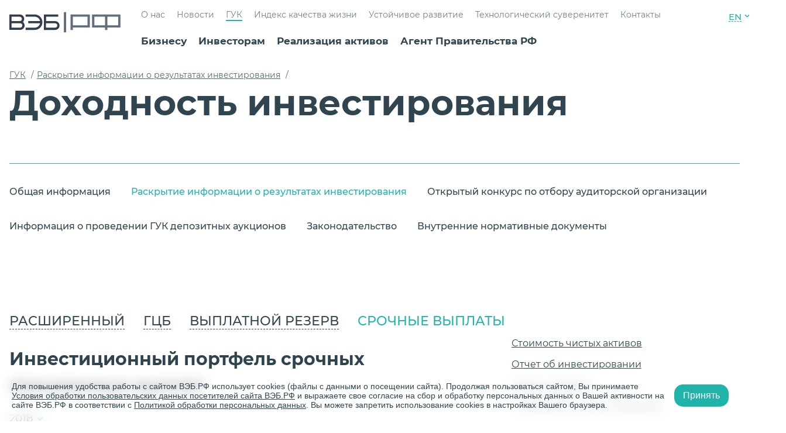

--- FILE ---
content_type: text/html; charset=UTF-8
request_url: https://veb.ru/gosudarstvennaya-upravlyayushchaya-kompaniya/raskrytie-informatsii-o-rezultatakh-investirovaniya/dohodnost-ot-investirovaniya/?year=2018&tab=3&ysclid=leabniwxux689841175
body_size: 23253
content:
<!DOCTYPE html>
<html lang="ru">
<head>
    <meta charset="utf-8">
    <meta name="viewport" content="width=device-width, initial-scale=1.0">
    <meta http-equiv="x-ua-compatible" content="ie=edge">
    <meta http-equiv="Content-Type" content="text/html; charset=UTF-8" />
<link href="/bitrix/cache/css/s1/main/kernel_main/kernel_main_v1.css?176710897228845" type="text/css"  rel="stylesheet" />
<link href="/bitrix/cache/css/s1/main/template_f6671e1e260f92b855fea542706f179d/template_f6671e1e260f92b855fea542706f179d_v1.css?1766761534158750" type="text/css"  data-template-style="true" rel="stylesheet" />
<script type="text/javascript">if(!window.BX)window.BX={};if(!window.BX.message)window.BX.message=function(mess){if(typeof mess=='object') for(var i in mess) BX.message[i]=mess[i]; return true;};</script>
<script type="text/javascript">(window.BX||top.BX).message({'JS_CORE_LOADING':'Загрузка...','JS_CORE_NO_DATA':'- Нет данных -','JS_CORE_WINDOW_CLOSE':'Закрыть','JS_CORE_WINDOW_EXPAND':'Развернуть','JS_CORE_WINDOW_NARROW':'Свернуть в окно','JS_CORE_WINDOW_SAVE':'Сохранить','JS_CORE_WINDOW_CANCEL':'Отменить','JS_CORE_WINDOW_CONTINUE':'Продолжить','JS_CORE_H':'ч','JS_CORE_M':'м','JS_CORE_S':'с','JSADM_AI_HIDE_EXTRA':'Скрыть лишние','JSADM_AI_ALL_NOTIF':'Показать все','JSADM_AUTH_REQ':'Требуется авторизация!','JS_CORE_WINDOW_AUTH':'Войти','JS_CORE_IMAGE_FULL':'Полный размер'});</script>
<script type="text/javascript">(window.BX||top.BX).message({'LANGUAGE_ID':'ru','FORMAT_DATE':'DD.MM.YYYY','FORMAT_DATETIME':'DD.MM.YYYY HH:MI:SS','COOKIE_PREFIX':'BITRIX_SM','SERVER_TZ_OFFSET':'10800','SITE_ID':'s1','SITE_DIR':'/','USER_ID':'','SERVER_TIME':'1769137670','USER_TZ_OFFSET':'0','USER_TZ_AUTO':'Y','bitrix_sessid':'bcf6adfc8f14c89d2eeb1db96e17d452'});</script>


<script type="text/javascript"  src="/bitrix/cache/js/s1/main/kernel_main/kernel_main_v1.js?1767108972309608"></script>
<script type="text/javascript"  src="/bitrix/cache/js/s1/main/kernel_main_polyfill_promise/kernel_main_polyfill_promise_v1.js?17667615342506"></script>
<script type="text/javascript" src="/bitrix/js/main/loadext/loadext.min.js?1684519752717"></script>
<script type="text/javascript" src="/bitrix/js/main/loadext/extension.min.js?16845197521205"></script>
<script type="text/javascript">BX.setJSList(['/bitrix/js/main/core/core.js','/bitrix/js/main/core/core_promise.js','/bitrix/js/main/core/core_ajax.js','/bitrix/js/main/json/json2.min.js','/bitrix/js/main/core/core_ls.js','/bitrix/js/main/session.js','/bitrix/js/main/core/core_window.js','/bitrix/js/main/core/core_popup.js','/bitrix/js/main/core/core_date.js','/bitrix/js/main/core/core_fx.js','/bitrix/js/main/utils.js','/bitrix/js/main/polyfill/promise/js/promise.js','/assets/build/js/common.js','/assets/build/js/template.js']); </script>
<script type="text/javascript">BX.setCSSList(['/bitrix/js/main/core/css/core.css','/bitrix/js/main/core/css/core_popup.css','/bitrix/js/main/core/css/core_date.css','/assets/build/css/common.css','/assets/build/css/template.css']); </script>
<link rel="shortcut icon" href="/favicon.ico" type="image/x-icon">
<link rel="icon" href="/favicon_76.png" sizes="76x76">
<link rel="icon" href="/favicon_120.png" sizes="120x120">
<link rel="icon" href="/favicon_152.png" sizes="152x152">
<link rel="icon" href="/favicon_180.png" sizes="180x180">
<script type="text/javascript">
					(function () {
						"use strict";

						var counter = function ()
						{
							var cookie = (function (name) {
								var parts = ("; " + document.cookie).split("; " + name + "=");
								if (parts.length == 2) {
									try {return JSON.parse(decodeURIComponent(parts.pop().split(";").shift()));}
									catch (e) {}
								}
							})("BITRIX_CONVERSION_CONTEXT_s1");

							if (cookie && cookie.EXPIRE >= BX.message("SERVER_TIME"))
								return;

							var request = new XMLHttpRequest();
							request.open("POST", "/bitrix/tools/conversion/ajax_counter.php", true);
							request.setRequestHeader("Content-type", "application/x-www-form-urlencoded");
							request.send(
								"SITE_ID="+encodeURIComponent("s1")+
								"&sessid="+encodeURIComponent(BX.bitrix_sessid())+
								"&HTTP_REFERER="+encodeURIComponent(document.referrer)
							);
						};

						if (window.frameRequestStart === true)
							BX.addCustomEvent("onFrameDataReceived", counter);
						else
							BX.ready(counter);
					})();
				</script>



<script type="text/javascript"  src="/bitrix/cache/js/s1/main/template_da490d822edeeabfa89b6efab7190b39/template_da490d822edeeabfa89b6efab7190b39_v1.js?1766761534693216"></script>
<script type="text/javascript">var _ba = _ba || []; _ba.push(["aid", "78f02d1de2c8d4cc875a4fa410cf27c9"]); _ba.push(["host", "veb.ru"]); (function() {var ba = document.createElement("script"); ba.type = "text/javascript"; ba.async = true;ba.src = (document.location.protocol == "https:" ? "https://" : "http://") + "bitrix.info/ba.js";var s = document.getElementsByTagName("script")[0];s.parentNode.insertBefore(ba, s);})();</script>


    <title>
        Доходность инвестирования    </title>
                <!-- Yandex.Metrika counter -->
<script type="text/javascript">
    (function (d, w, c) {
        (w[c] = w[c] || []).push(function () {
            try {
                w.yaCounter33661784 = new Ya.Metrika({
                    id: 33661784,
                    clickmap: true,
                    trackLinks: true,
                    accurateTrackBounce: true,
                    webvisor: true
                });
            } catch (e) {
            }
        });

        var n = d.getElementsByTagName("script")[0],
            s = d.createElement("script"),
            f = function () {
                if (n != undefined) {
                    n.parentNode.insertBefore(s, n);
                }
            };
        s.type = "text/javascript";
        s.async = true;
        s.src = "https://mc.yandex.ru/metrika/watch.js";

        if (w.opera == "[object Opera]") {
            d.addEventListener("DOMContentLoaded", f, false);
        } else {
            f();
        }
    })(document, window, "yandex_metrika_callbacks");
</script>
<noscript>
    <div>
        <img src="https://mc.yandex.ru/watch/33661784" style="position:absolute; left:-9999px;" alt=""/>
    </div>
</noscript>
<!-- /Yandex.Metrika counter -->

<script type="text/javascript">!function () {
        var t = document.createElement("script");
        t.type = "text/javascript";
        t.async = true;
        t.src = "https://vk.com/js/api/openapi.js?157";
        t.addEventListener("load", function(){
            VK.Retargeting.Init("VK-RTRG-266112-eY1ud");
            VK.Retargeting.Hit();
        });
        document.head.appendChild(t)
    }();
</script>
<noscript>
    <img src="https://vk.com/rtrg?p=VK-RTRG-266112-eY1ud" style="position:fixed; left:-999px;" alt=""/>
</noscript></head>
<body>
<div class="base base--template">
    <div class="menu-modal" v-bind:class="{ 'menu-modal--open': openMenu }">
    <div class="menu-modal__all">
        <div class="menu-modal__head">
            <span class="menu-modal__text">
                Развиваемся сами, развиваем Россию.            </span>
            <div class="menu-modal__links">
              <!--  <a href="#" @click="showAllSites()" class="menu-modal__link menu-modal__link--sites">
                    Все сайты                </a> -->
                    <a href="/en/" class="header__link header__link--lang">EN</a>
            </div>
            <div class="menu-modal__close" @click="setOpenMenu()">
                <span class="menu-modal__line"></span>
                <span class="menu-modal__line"></span>
            </div>
        </div>
        <div class="menu-modal__search">
    <div class="menu-modal__search">
        <form action="/search/" method="get" class="searchform  menu-modal__search-form">
            <input type="submit" class="searchform__button" value="" disabled />
            <input required="1" type="search" class="searchform__input" name="q" value=""
                   placeholder="Поиск по сайту"/>
            <button class="button menu-modal__button">
                Найти
            </button>
        </form>
    </div>
</div>
 

        <div class="menu-modal__content">
            <div class="menu-block menu-modal__menu-block">
                                <a href="/biznesu/"
                                       class="menu-block__head">
                    <span>
                        Бизнесу                    </span>
                </a>
                                    <ul class="menu-block__list">
                                                    <li class="menu-block__item">
                                                                <a href="/biznesu/fabrika-proektnogo-finansirovaniya/"
                                                                       class="menu-block__a ">
                                    Фабрика проектного финансирования                                </a>
                                                            </li>
                                                    <li class="menu-block__item">
                                                                    <span v-on:click="open($event)" class="menu-block__plus"></span>
                                                                <a href="/biznesu/finansirovaniye-proyektov/infrastruktura/"
                                                                       class="menu-block__a menu-block__a--list">
                                    Финансирование проектов                                </a>
                                                                    <ul class="menu-block__list">
                                        






                                            <li class="menu-block__item">
                                                <a href="/biznesu/finansirovaniye-proyektov/infrastruktura/"
                                                                                                       class="menu-block__a">
                                                    Инфраструктура                                                </a>
                                            </li> 
										









                                        






                                            <li class="menu-block__item">
                                                <a href="/biznesu/finansirovaniye-proyektov/gorodskaja-ekonomika/"
                                                                                                       class="menu-block__a">
                                                    Городская экономика                                                </a>
                                            </li> 
										









                                        






                                            <li class="menu-block__item">
                                                <a href="/biznesu/finansirovaniye-proyektov/promyshlennost-vysokikh-peredelov/"
                                                                                                       class="menu-block__a">
                                                    Промышленность высоких переделов                                                </a>
                                            </li> 
										









                                        






                                            <li class="menu-block__item">
                                                <a href="/upload/biznesu/finansirovaniye-proyektov/5_steps_125_projects_book.pdf"
                                                                                                       class="menu-block__a">
                                                    Лучшие проекты программы «5 шагов для городов»                                                </a>
                                            </li> 
										









                                        






                                            <li class="menu-block__item">
                                                <a href="/contacts/"
                                                                                                       class="menu-block__a">
                                                    Контакты                                                </a>
                                            </li> 
										









                                        






                                            <li class="menu-block__item">
                                                <a href="/turisticheskie-skhemy/"
                                                                                                       class="menu-block__a">
                                                    Туристические схемы                                                </a>
                                            </li> 
										









                                                                            </ul>
                                                            </li>
                                                    <li class="menu-block__item">
                                                                    <span v-on:click="open($event)" class="menu-block__plus"></span>
                                                                <a href="/biznesu/podderzhka-eksporta/eksportnoye-finansirovaniye/"
                                                                       class="menu-block__a menu-block__a--list">
                                    Поддержка экспорта                                </a>
                                                                    <ul class="menu-block__list">
                                        






                                            <li class="menu-block__item">
                                                <a href="/biznesu/podderzhka-eksporta/eksportnoye-finansirovaniye/"
                                                                                                       class="menu-block__a">
                                                    Экспортное финансирование                                                </a>
                                            </li> 
										









                                        






                                            <li class="menu-block__item">
                                                <a href="/biznesu/podderzhka-eksporta/dokumentarnaya-podderzhka/"
                                                                                                       class="menu-block__a">
                                                    Документарная поддержка                                                </a>
                                            </li> 
										









                                        






                                            <li class="menu-block__item">
                                                <a href="/biznesu/podderzhka-eksporta/nefinansovaya-podderzhka/"
                                                                                                       class="menu-block__a">
                                                    Нефинансовая поддержка                                                </a>
                                            </li> 
										









                                        






                                            <li class="menu-block__item">
                                                <a href="/contacts/"
                                                                                                       class="menu-block__a">
                                                    Контакты                                                </a>
                                            </li> 
										









                                                                            </ul>
                                                            </li>
                                                    <li class="menu-block__item">
                                                                <a href="/biznesu/reyestr-spetsializirovannykh-kompaniy/"
                                                                       class="menu-block__a ">
                                    Реестр специализированных компаний                                </a>
                                                            </li>
                                                    <li class="menu-block__item">
                                                                <a href="/biznesu/operacii-na-finansovih-rinkah/"
                                                                       class="menu-block__a ">
                                    Операции на финансовых рынках                                </a>
                                                            </li>
                                                    <li class="menu-block__item">
                                                                <a href="/biznesu/depozitariy/"
                                                                       class="menu-block__a ">
                                    Депозитарий                                </a>
                                                            </li>
                                                    <li class="menu-block__item">
                                                                <a href="/biznesu/kliyentam/"
                                                                       class="menu-block__a ">
                                    Клиентам                                </a>
                                                            </li>
                                                    <li class="menu-block__item">
                                                                <a href="/biznesu/lgotnye-kredity/"
                                                                       class="menu-block__a ">
                                    Льготные кредиты на внедрение отечественного ИТ                                </a>
                                                            </li>
                                            </ul>
                                                                <a href="/investoram/"
                                       class="menu-block__head">
                    <span>
                        Инвесторам                    </span>
                </a>
                                    <ul class="menu-block__list">
                                                    <li class="menu-block__item">
                                                                <a href="/investoram/novosti-dlya-investorov/"
                                                                       class="menu-block__a ">
                                    Новости для инвесторов                                </a>
                                                            </li>
                                                    <li class="menu-block__item">
                                                                <a href="/investoram/kalendar-investora/"
                                                                       class="menu-block__a ">
                                    Календарь инвестора                                </a>
                                                            </li>
                                                    <li class="menu-block__item">
                                                                <a href="/investoram/#debt-instruments"
                                                                       class="menu-block__a ">
                                    Долговые инструменты                                </a>
                                                            </li>
                                                    <li class="menu-block__item">
                                                                <a href="/investoram/otchetnost/godovoj-otchet-2023/"
                                                                       class="menu-block__a ">
                                    Отчетность                                </a>
                                                            </li>
                                                    <li class="menu-block__item">
                                                                <a href="/investoram/#form"
                                                                       class="menu-block__a ">
                                    Контакты для инвесторов в облигации                                </a>
                                                            </li>
                                                    <li class="menu-block__item">
                                                                <a href="/investoram/raskrytiye-informatsii/"
                                                                       class="menu-block__a ">
                                    Раскрытие информации                                </a>
                                                            </li>
                                                    <li class="menu-block__item">
                                                                <a href="/investoram/zelenye-obligatsii/"
                                                                       class="menu-block__a ">
                                    Зеленые облигации ВЭБ.РФ                                </a>
                                                            </li>
                                                    <li class="menu-block__item">
                                                                <a href="/investoram/evroobligatsii/"
                                                                       class="menu-block__a ">
                                    Еврооблигации                                </a>
                                                            </li>
                                            </ul>
                                                                <a href="/trade/"
                                       class="menu-block__head">
                    <span>
                        Реализация активов                    </span>
                </a>
                                            </div>
            <div class="menu-block menu-modal__menu-block">
                                                <a href="/agent-pravitelstva/"
                                       class="menu-block__head">
                    <span>
                        Агент Правительства РФ                    </span>
                </a>
                                    <ul class="menu-block__list">
                                                    <li class="menu-block__item">
                                                                <a href="/agent-pravitelstva/psv/"
                                                                       class="menu-block__a ">
                                    Проекты социального воздействия                                </a>
                                                            </li>
                                                    <li class="menu-block__item">
                                                                <a href="/agent-pravitelstva/upravlenie-gosudarstvennymi-vneshnimi-finansovymi-aktivami/"
                                                                       class="menu-block__a ">
                                    Государственные долговые требования                                </a>
                                                            </li>
                                                    <li class="menu-block__item">
                                                                <a href="/agent-pravitelstva/predostavlenie-i-ispolnenie-gosudarstvennykh-garantiy/"
                                                                       class="menu-block__a ">
                                    Меры государственной поддержки                                </a>
                                                            </li>
                                                    <li class="menu-block__item">
                                                                <a href="/agent-pravitelstva/obespechenie-vozvrata-zadolzhennosti-yuridicheskikh-lits-subektov-rf-i-munitsipalnykh-obrazovaniy-po/"
                                                                       class="menu-block__a ">
                                    Возврат задолженности                                </a>
                                                            </li>
                                                    <li class="menu-block__item">
                                                                <a href="/agent-pravitelstva/programma-investitsiy-vneshekonombanka-v-proekty-stroitelstva-dostupnogo-zhilya-i-ipoteku-v-2010-201/"
                                                                       class="menu-block__a ">
                                    Инвестиции в строительство жилья и ипотеку (2010-2013)                                </a>
                                                            </li>
                                                    <li class="menu-block__item">
                                                                <a href="/agent-pravitelstva/upravlenie-ipotechnym-pokrytiem-isu/"
                                                                       class="menu-block__a ">
                                    Управление ипотечным покрытием ИСУ                                </a>
                                                            </li>
                                                    <li class="menu-block__item">
                                                                <a href="/agent-pravitelstva/monitoring-proektov-s-uchastiem-mfo/"
                                                                       class="menu-block__a ">
                                    Мониторинг проектов с участием МФО                                </a>
                                                            </li>
                                                    <li class="menu-block__item">
                                                                <a href="/agent-pravitelstva/upravlenie-gosudarstvennym-dolgom/upravlenie-gosudarstvennym-vneshnim-dolgom/"
                                                                       class="menu-block__a ">
                                    Государственный внешний долг                                </a>
                                                            </li>
                                                    <li class="menu-block__item">
                                                                <a href="/agent-pravitelstva/sozdanie-sotsialnoy-infrastruktury/"
                                                                       class="menu-block__a ">
                                    Создание социальной инфраструктуры с применением механизмов ГЧП                                </a>
                                                            </li>
                                                    <li class="menu-block__item">
                                                                <a href="/agent-pravitelstva/soprovozhdenie-mekhanizma-zashchity/"
                                                                       class="menu-block__a ">
                                    Сопровождение механизма защиты и поощрения капиталовложений                                </a>
                                                            </li>
                                                    <li class="menu-block__item">
                                                                <a href="/agent-pravitelstva/otsenka-obosnovannosti-raspredeleniya-riskov-v-proektakh-gchp/"
                                                                       class="menu-block__a ">
                                    Оценка обоснованности распределения рисков в проектах ГЧП                                </a>
                                                            </li>
                                            </ul>
                                                                <a href="/o-banke/"
                                       class="menu-block__head">
                    <span>
                        О нас                    </span>
                </a>
                                    <ul class="menu-block__list">
                                                    <li class="menu-block__item">
                                                                <a href="/o-banke/missiya/"
                                                                       class="menu-block__a ">
                                    Миссия                                </a>
                                                            </li>
                                                    <li class="menu-block__item">
                                                                <a href="/o-banke/strategiya-razvitiya/"
                                                                       class="menu-block__a ">
                                    Стратегия развития                                </a>
                                                            </li>
                                                    <li class="menu-block__item">
                                                                <a href="/o-banke/koordinatsiya-deyatelnosti/"
                                                                       class="menu-block__a ">
                                    Координация деятельности институтов развития                                </a>
                                                            </li>
                                                    <li class="menu-block__item">
                                                                <a href="/o-banke/normativno-pravovaya-baza/"
                                                                       class="menu-block__a ">
                                    Нормативно-правовая база                                </a>
                                                            </li>
                                                    <li class="menu-block__item">
                                                                <a href="/o-banke/sotsialnaya-otvetstvennost/"
                                                                       class="menu-block__a ">
                                    Социальная ответственность                                </a>
                                                            </li>
                                                    <li class="menu-block__item">
                                                                <a href="/o-banke/insayderam/"
                                                                       class="menu-block__a ">
                                    Инсайдерам                                </a>
                                                            </li>
                                                    <li class="menu-block__item">
                                                                <a href="/o-banke/protivodeystviye-korruptsii/"
                                                                       class="menu-block__a ">
                                    Противодействие коррупции                                </a>
                                                            </li>
                                                    <li class="menu-block__item">
                                                                <a href="/o-banke/protivodeystviye-legalizatsii-prestupnykh-dokhodov/"
                                                                       class="menu-block__a ">
                                    Противодействие легализации преступных доходов                                </a>
                                                            </li>
                                                    <li class="menu-block__item">
                                                                <a href="/o-banke/mezhdunarodnoye-sotrudnichestvo/"
                                                                       class="menu-block__a ">
                                    Международное сотрудничество                                </a>
                                                            </li>
                                                    <li class="menu-block__item">
                                                                <a href="/kontakty/"
                                                                       class="menu-block__a ">
                                    Контактная информация                                </a>
                                                            </li>
                                            </ul>
                                            </div>
            <div class="menu-block menu-modal__menu-block">
                                                <a href="/press-tsentr/"
                                       class="menu-block__head">
                    <span>
                        Новости                    </span>
                </a>
                                                                <a href="/gosudarstvennaya-upravlyayushchaya-kompaniya/"
                                       class="menu-block__head">
                    <span>
                        ГУК                    </span>
                </a>
                                    <ul class="menu-block__list">
                                                    <li class="menu-block__item">
                                                                <a href="/gosudarstvennaya-upravlyayushchaya-kompaniya/obshchaya-informatsiya/"
                                                                       class="menu-block__a ">
                                    Общая информация                                </a>
                                                            </li>
                                                    <li class="menu-block__item">
                                                                <a href="/gosudarstvennaya-upravlyayushchaya-kompaniya/raskrytie-informatsii-o-rezultatakh-investirovaniya/"
                                                                       class="menu-block__a ">
                                    Раскрытие информации о результатах инвестирования                                </a>
                                                            </li>
                                                    <li class="menu-block__item">
                                                                <a href="/gosudarstvennaya-upravlyayushchaya-kompaniya/otkrytyy-konkurs-po-otboru-auditorskoy-organizatsii/"
                                                                       class="menu-block__a ">
                                    Открытый конкурс по отбору аудиторской организации                                </a>
                                                            </li>
                                                    <li class="menu-block__item">
                                                                <a href="/gosudarstvennaya-upravlyayushchaya-kompaniya/informatsiya-o-provedenii-guk-depozitnykh-auktsionov/"
                                                                       class="menu-block__a ">
                                    Информация о проведении ГУК депозитных аукционов                                </a>
                                                            </li>
                                                    <li class="menu-block__item">
                                                                <a href="/gosudarstvennaya-upravlyayushchaya-kompaniya/zakonodatelstvo/"
                                                                       class="menu-block__a ">
                                    Законодательство                                </a>
                                                            </li>
                                                    <li class="menu-block__item">
                                                                <a href="/gosudarstvennaya-upravlyayushchaya-kompaniya/vnutrennie-normativnye-dokumenty/"
                                                                       class="menu-block__a ">
                                    Внутренние нормативные документы                                </a>
                                                            </li>
                                            </ul>
                                                                <a href="https://xn--80aafaxhj3c.xn--p1ai/index-quality-of-life"
                                            target="_blank"
                                       class="menu-block__head">
                    <span>
                        Индекс качества жизни                    </span>
                </a>
                                                                <a href="/ustojchivoe-razvitie/"
                                       class="menu-block__head">
                    <span>
                        Устойчивое развитие                    </span>
                </a>
                                    <ul class="menu-block__list">
                                                    <li class="menu-block__item">
                                                                <a href="/ustojchivoe-razvitie/esg-strategiya/"
                                                                       class="menu-block__a ">
                                    ESG-стратегия                                </a>
                                                            </li>
                                                    <li class="menu-block__item">
                                                                <a href="/ustojchivoe-razvitie/zeljonoe-finansirovanie/"
                                                                       class="menu-block__a ">
                                    ESG-финансирование                                </a>
                                                            </li>
                                                    <li class="menu-block__item">
                                                                <a href="/ustojchivoe-razvitie/kachestvennaya-infrastruktura/"
                                                                       class="menu-block__a ">
                                    Системы оценки и сертификации                                </a>
                                                            </li>
                                                    <li class="menu-block__item">
                                                                <a href="/agent-pravitelstva/psv/"
                                                                       class="menu-block__a ">
                                    Проекты социального воздействия                                </a>
                                                            </li>
                                                    <li class="menu-block__item">
                                                                <a href="/ustojchivoe-razvitie/otvetstvennoe-vedenie-biznesa/"
                                                                       class="menu-block__a ">
                                    Ответственное ведение бизнеса                                </a>
                                                            </li>
                                                    <li class="menu-block__item">
                                                                <a href="/ustojchivoe-razvitie/mezhdunarodnoe-sotrudnichestvo/"
                                                                       class="menu-block__a ">
                                    Международное сотрудничество                                </a>
                                                            </li>
                                                    <li class="menu-block__item">
                                                                <a href="/ustojchivoe-razvitie/otchetnost/"
                                                                       class="menu-block__a ">
                                    Отчетность                                </a>
                                                            </li>
                                                    <li class="menu-block__item">
                                                                <a href="/ustojchivoe-razvitie/vnedrenie-tseley-ustoychivogo-razvitiya-v-monogorodakh/"
                                                                       class="menu-block__a ">
                                    ЦУР в моногородах                                </a>
                                                            </li>
                                                    <li class="menu-block__item">
                                                                <a href="/ustojchivoe-razvitie/khartiya-ustoi-chivykh-gorodov-rossii/"
                                                                       class="menu-block__a ">
                                    Хартия устойчивых городов России                                </a>
                                                            </li>
                                            </ul>
                                                                <a href="/tekhnologicheskiy-suverenitet/"
                                       class="menu-block__head">
                    <span>
                        Технологический суверенитет                    </span>
                </a>
                                                                <a href="/kontakty/"
                                       class="menu-block__head">
                    <span>
                        Контакты                    </span>
                </a>
                                                            </div>
        </div>
    </div>
</div>    <header class="header base__header wrapper  header--white">
        <a href="/">
                        <div class="header__logo"></div>
                    </a>
        <div class="header__nav">
            <ul class="menu menu--white menu--top">
                    <ul class="menu ">
                    <li class="menu__item">
                <a href="/o-banke/"                    class="menu__link  ">
                    О нас                </a>
            </li>
                    <li class="menu__item">
                <a href="/press-tsentr/"                    class="menu__link  ">
                    Новости                </a>
            </li>
                    <li class="menu__item">
                <a href="/gosudarstvennaya-upravlyayushchaya-kompaniya/"                    class="menu__link  menu__link--current">
                    ГУК                </a>
            </li>
                    <li class="menu__item">
                <a href="https://xn--80aafaxhj3c.xn--p1ai/index-quality-of-life"                    class="menu__link  ">
                    Индекс качества жизни                </a>
            </li>
                    <li class="menu__item">
                <a href="/ustojchivoe-razvitie/"                    class="menu__link  ">
                    Устойчивое развитие                </a>
            </li>
                    <li class="menu__item">
                <a href="/tekhnologicheskiy-suverenitet/"                    class="menu__link  ">
                    Технологический суверенитет                </a>
            </li>
                    <li class="menu__item">
                <a href="/kontakty/"                    class="menu__link  ">
                    Контакты                </a>
            </li>
            </ul>
            </ul>
            <ul class="menu menu--white ">
                            <li class="menu__item">
            <a href="/biznesu/"
                                              class="menu__link menu__link--dark ">
                Бизнесу            </a>
        </li>
            <li class="menu__item">
            <a href="/investoram/"
                                              class="menu__link menu__link--dark ">
                Инвесторам            </a>
        </li>
            <li class="menu__item">
            <a href="/trade/"
                                              class="menu__link menu__link--dark ">
                Реализация активов            </a>
        </li>
            <li class="menu__item">
            <a href="/agent-pravitelstva/"
                                              class="menu__link menu__link--dark ">
                Агент Правительства РФ            </a>
        </li>
                </ul>
        </div>
        <div class="header__right">
            <a href="tel:" class="header__phone">
                +7 (495) 604-63-63            </a>
            <div class="header__links">
            <!--    <a href="#" class="header__link header__link--sites" @click="showAllSites()">
                    Все сайты                </a> -->
                    <a href="/en/" class="header__link header__link--lang">EN</a>
            </div>
            <div class="header__btn-menu" @click="setOpenMenu()"></div>
            <div class="header__search">
    <form action="/search/" method="get" class="searchform searchform--invert header__search-form">
        <input type="search" required class="searchform__input searchform__input--custom " name="q" value="" placeholder="" />
        <div class="searchform__line"></div>
        <input type="submit" class="searchform__button searchform__button--custom" value="" />
    </form>
</div>
        </div>
    </header>
    <div class="block-top">
        <div class="wrapper">
            <div class="block-top__breadcrumb">
                <div class="breadcrumb">
			<div class="breadcrumb__item" id="bx_breadcrumb_0" itemscope="" itemtype="http://data-vocabulary.org/Breadcrumb" itemref="bx_breadcrumb_1">
				
				<a href="/gosudarstvennaya-upravlyayushchaya-kompaniya/" title="ГУК" itemprop="url">
					<span itemprop="title">ГУК</span></a>
					<span class="breadcrumb__dop">/</span>
			</div>
			<div class="breadcrumb__item" id="bx_breadcrumb_1" itemscope="" itemtype="http://data-vocabulary.org/Breadcrumb" itemprop="child">
				<i class="fa fa-angle-right"></i>
				<a href="/gosudarstvennaya-upravlyayushchaya-kompaniya/raskrytie-informatsii-o-rezultatakh-investirovaniya/" title="Раскрытие информации о результатах инвестирования" itemprop="url">
					<span itemprop="title">Раскрытие информации о результатах инвестирования</span></a>
					<span class="breadcrumb__dop">/</span>
			</div></div>            </div>
            <div class="block-top__head-block">
                <div v-on:click="setMenu()" v-if="showBreadcrumb" class="block-top__sandwich"
                     v-bind:class="{ 'block-top__sandwich--close': openMenu }">
                    <span></span>
                    <span></span>
                    <span></span>
                </div>
                <h1 v-bind:class="{ 'block-top__head--hide': !showH1 }"
                    class="block-top__head block-top__head--breadcrumb">
                    Доходность инвестирования                </h1>
            </div>
                <hr class="block-top__hr block-top__hr--hide-mobile">
    <div class="block-top__block-menu block-top__block-menu--hide-mobile">
        <ul class="block-top__menu">
                            <li>
                    <a href="/gosudarstvennaya-upravlyayushchaya-kompaniya/obshchaya-informatsiya/"
                                                                       class=" tab-linc block-top__tab-linc">
                        Общая информация                    </a>
                </li>
                            <li>
                    <a href="/gosudarstvennaya-upravlyayushchaya-kompaniya/raskrytie-informatsii-o-rezultatakh-investirovaniya/"
                                                                       class="tab-linc--active tab-linc block-top__tab-linc">
                        Раскрытие информации о результатах инвестирования                    </a>
                </li>
                            <li>
                    <a href="/gosudarstvennaya-upravlyayushchaya-kompaniya/otkrytyy-konkurs-po-otboru-auditorskoy-organizatsii/"
                                                                       class=" tab-linc block-top__tab-linc">
                        Открытый конкурс по отбору аудиторской организации                    </a>
                </li>
                            <li>
                    <a href="/gosudarstvennaya-upravlyayushchaya-kompaniya/informatsiya-o-provedenii-guk-depozitnykh-auktsionov/"
                                                                       class=" tab-linc block-top__tab-linc">
                        Информация о проведении ГУК депозитных аукционов                    </a>
                </li>
                            <li>
                    <a href="/gosudarstvennaya-upravlyayushchaya-kompaniya/zakonodatelstvo/"
                                                                       class=" tab-linc block-top__tab-linc">
                        Законодательство                    </a>
                </li>
                            <li>
                    <a href="/gosudarstvennaya-upravlyayushchaya-kompaniya/vnutrennie-normativnye-dokumenty/"
                                                                       class=" tab-linc block-top__tab-linc">
                        Внутренние нормативные документы                    </a>
                </li>
                    </ul>
    </div>
    <div class="block-top__block-menu block-top__block-menu--breadcrumb"
         v-bind:class="{ 'block-top__block-menu--show': openMenu }" v-if="openMenu">
        <ul class="block-top__menu">
                            <li>
                    <a href="/gosudarstvennaya-upravlyayushchaya-kompaniya/raskrytie-informatsii-o-rezultatakh-investirovaniya/stoimost-chistykh-aktivov-v-kotorye-investirovany-sredstva-pensionnykh-nakopleniy/"
                                                                       class=" tab-linc block-top__tab-linc">
                        Стоимость чистых активов                    </a>
                </li>
                            <li>
                    <a href="/gosudarstvennaya-upravlyayushchaya-kompaniya/raskrytie-informatsii-o-rezultatakh-investirovaniya/otchet-ob-investirovanii/"
                                                                       class=" tab-linc block-top__tab-linc">
                        Отчет об инвестировании                    </a>
                </li>
                            <li>
                    <a href="/gosudarstvennaya-upravlyayushchaya-kompaniya/raskrytie-informatsii-o-rezultatakh-investirovaniya/otchet-o-dokhodakh/"
                                                                       class=" tab-linc block-top__tab-linc">
                        Отчет о доходах                    </a>
                </li>
                            <li>
                    <a href="/gosudarstvennaya-upravlyayushchaya-kompaniya/raskrytie-informatsii-o-rezultatakh-investirovaniya/dohodnost-ot-investirovaniya/"
                                                                       class="tab-linc--active tab-linc block-top__tab-linc">
                        Доходность инвестирования                    </a>
                </li>
                            <li>
                    <a href="/gosudarstvennaya-upravlyayushchaya-kompaniya/raskrytie-informatsii-o-rezultatakh-investirovaniya/maksimalnaya-velichina-raskhodov-po-investirovaniyu-sredstv-pensionnykh-nakopleniy/"
                                                                       class=" tab-linc block-top__tab-linc">
                        Необходимые расходы                    </a>
                </li>
                            <li>
                    <a href="/gosudarstvennaya-upravlyayushchaya-kompaniya/raskrytie-informatsii-o-rezultatakh-investirovaniya/zaklyuchenie-auditora"
                                                                       class=" tab-linc block-top__tab-linc">
                        Заключение аудитора                    </a>
                </li>
                            <li>
                    <a href="/gosudarstvennaya-upravlyayushchaya-kompaniya/raskrytie-informatsii-o-rezultatakh-investirovaniya/arkhiv/"
                                                                       class=" tab-linc block-top__tab-linc">
                        Архив                    </a>
                </li>
                    </ul>
    </div>
        </div>
    </div>
    <main class="base__main base__main--white">
        <div class="template">
            <div class="template__wrapper  wrapper">    <ul class="template__tab-head">
        <li><a href="#" v-on:click="setSlide(0, $event)" v-bind:class="{ 'tab-linc-template--active': thisSlide ===0}"
               class="tab-linc-template template__tab-linc-template">Расширенный</a></li>
        <li><a href="#" v-on:click="setSlide(1, $event)" v-bind:class="{ 'tab-linc-template--active': thisSlide ===1}"
               class="tab-linc-template template__tab-linc-template">ГЦБ</a></li>
        <li><a href="#" v-on:click="setSlide(2, $event)" v-bind:class="{ 'tab-linc-template--active': thisSlide ===2}"
               class="tab-linc-template template__tab-linc-template">Выплатной резерв</a></li>
        <li><a href="#" v-on:click="setSlide(3, $event)" v-bind:class="{ 'tab-linc-template--active': thisSlide ===3}"
               class="tab-linc-template template__tab-linc-template">Срочные выплаты</a></li>
    </ul>
    <div class="template__tab" v-if="thisSlide === 0">
        <div class="template__left-big">
            <h2>Расширенный инвестиционный портфель</h2>
            <div class="filters">
    <div class="filters__item expanding js-expanding-hideable">
        <div class="filters__current js-expanding-btn">
            2018        </div>
        <div class="filters__variants-cont expanding__block">
            <div class="filters__variants expanding__content">
                <a href="/gosudarstvennaya-upravlyayushchaya-kompaniya/raskrytie-informatsii-o-rezultatakh-investirovaniya/dohodnost-ot-investirovaniya/?%3B%3Btab=0&%3Btab=3%2Ffiles%2F%3Ffile%3Ded478a73c8dbedbdcf07b2ef9af26cdd.pdf&tab=0" class="filters__variant">
                    Все годы                </a>
                                    <a href="/gosudarstvennaya-upravlyayushchaya-kompaniya/raskrytie-informatsii-o-rezultatakh-investirovaniya/dohodnost-ot-investirovaniya/?year=2025&tab=0&%3B%3Btab=0&%3Btab=3%2Ffiles%2F%3Ffile%3Ded478a73c8dbedbdcf07b2ef9af26cdd.pdf"
                       class="filters__variant">
                        2025                    </a>
                                    <a href="/gosudarstvennaya-upravlyayushchaya-kompaniya/raskrytie-informatsii-o-rezultatakh-investirovaniya/dohodnost-ot-investirovaniya/?year=2024&tab=0&%3B%3Btab=0&%3Btab=3%2Ffiles%2F%3Ffile%3Ded478a73c8dbedbdcf07b2ef9af26cdd.pdf"
                       class="filters__variant">
                        2024                    </a>
                                    <a href="/gosudarstvennaya-upravlyayushchaya-kompaniya/raskrytie-informatsii-o-rezultatakh-investirovaniya/dohodnost-ot-investirovaniya/?year=2023&tab=0&%3B%3Btab=0&%3Btab=3%2Ffiles%2F%3Ffile%3Ded478a73c8dbedbdcf07b2ef9af26cdd.pdf"
                       class="filters__variant">
                        2023                    </a>
                                    <a href="/gosudarstvennaya-upravlyayushchaya-kompaniya/raskrytie-informatsii-o-rezultatakh-investirovaniya/dohodnost-ot-investirovaniya/?year=2022&tab=0&%3B%3Btab=0&%3Btab=3%2Ffiles%2F%3Ffile%3Ded478a73c8dbedbdcf07b2ef9af26cdd.pdf"
                       class="filters__variant">
                        2022                    </a>
                                    <a href="/gosudarstvennaya-upravlyayushchaya-kompaniya/raskrytie-informatsii-o-rezultatakh-investirovaniya/dohodnost-ot-investirovaniya/?year=2021&tab=0&%3B%3Btab=0&%3Btab=3%2Ffiles%2F%3Ffile%3Ded478a73c8dbedbdcf07b2ef9af26cdd.pdf"
                       class="filters__variant">
                        2021                    </a>
                                    <a href="/gosudarstvennaya-upravlyayushchaya-kompaniya/raskrytie-informatsii-o-rezultatakh-investirovaniya/dohodnost-ot-investirovaniya/?year=2020&tab=0&%3B%3Btab=0&%3Btab=3%2Ffiles%2F%3Ffile%3Ded478a73c8dbedbdcf07b2ef9af26cdd.pdf"
                       class="filters__variant">
                        2020                    </a>
                                    <a href="/gosudarstvennaya-upravlyayushchaya-kompaniya/raskrytie-informatsii-o-rezultatakh-investirovaniya/dohodnost-ot-investirovaniya/?year=2019&tab=0&%3B%3Btab=0&%3Btab=3%2Ffiles%2F%3Ffile%3Ded478a73c8dbedbdcf07b2ef9af26cdd.pdf"
                       class="filters__variant">
                        2019                    </a>
                                    <a href="/gosudarstvennaya-upravlyayushchaya-kompaniya/raskrytie-informatsii-o-rezultatakh-investirovaniya/dohodnost-ot-investirovaniya/?year=2018&tab=0&%3B%3Btab=0&%3Btab=3%2Ffiles%2F%3Ffile%3Ded478a73c8dbedbdcf07b2ef9af26cdd.pdf"
                       class="filters__variant">
                        2018                    </a>
                                    <a href="/gosudarstvennaya-upravlyayushchaya-kompaniya/raskrytie-informatsii-o-rezultatakh-investirovaniya/dohodnost-ot-investirovaniya/?year=2017&tab=0&%3B%3Btab=0&%3Btab=3%2Ffiles%2F%3Ffile%3Ded478a73c8dbedbdcf07b2ef9af26cdd.pdf"
                       class="filters__variant">
                        2017                    </a>
                                    <a href="/gosudarstvennaya-upravlyayushchaya-kompaniya/raskrytie-informatsii-o-rezultatakh-investirovaniya/dohodnost-ot-investirovaniya/?year=2016&tab=0&%3B%3Btab=0&%3Btab=3%2Ffiles%2F%3Ffile%3Ded478a73c8dbedbdcf07b2ef9af26cdd.pdf"
                       class="filters__variant">
                        2016                    </a>
                                    <a href="/gosudarstvennaya-upravlyayushchaya-kompaniya/raskrytie-informatsii-o-rezultatakh-investirovaniya/dohodnost-ot-investirovaniya/?year=2015&tab=0&%3B%3Btab=0&%3Btab=3%2Ffiles%2F%3Ffile%3Ded478a73c8dbedbdcf07b2ef9af26cdd.pdf"
                       class="filters__variant">
                        2015                    </a>
                                    <a href="/gosudarstvennaya-upravlyayushchaya-kompaniya/raskrytie-informatsii-o-rezultatakh-investirovaniya/dohodnost-ot-investirovaniya/?year=2014&tab=0&%3B%3Btab=0&%3Btab=3%2Ffiles%2F%3Ffile%3Ded478a73c8dbedbdcf07b2ef9af26cdd.pdf"
                       class="filters__variant">
                        2014                    </a>
                                    <a href="/gosudarstvennaya-upravlyayushchaya-kompaniya/raskrytie-informatsii-o-rezultatakh-investirovaniya/dohodnost-ot-investirovaniya/?year=2013&tab=0&%3B%3Btab=0&%3Btab=3%2Ffiles%2F%3Ffile%3Ded478a73c8dbedbdcf07b2ef9af26cdd.pdf"
                       class="filters__variant">
                        2013                    </a>
                                    <a href="/gosudarstvennaya-upravlyayushchaya-kompaniya/raskrytie-informatsii-o-rezultatakh-investirovaniya/dohodnost-ot-investirovaniya/?year=2012&tab=0&%3B%3Btab=0&%3Btab=3%2Ffiles%2F%3Ffile%3Ded478a73c8dbedbdcf07b2ef9af26cdd.pdf"
                       class="filters__variant">
                        2012                    </a>
                                    <a href="/gosudarstvennaya-upravlyayushchaya-kompaniya/raskrytie-informatsii-o-rezultatakh-investirovaniya/dohodnost-ot-investirovaniya/?year=2011&tab=0&%3B%3Btab=0&%3Btab=3%2Ffiles%2F%3Ffile%3Ded478a73c8dbedbdcf07b2ef9af26cdd.pdf"
                       class="filters__variant">
                        2011                    </a>
                                    <a href="/gosudarstvennaya-upravlyayushchaya-kompaniya/raskrytie-informatsii-o-rezultatakh-investirovaniya/dohodnost-ot-investirovaniya/?year=2010&tab=0&%3B%3Btab=0&%3Btab=3%2Ffiles%2F%3Ffile%3Ded478a73c8dbedbdcf07b2ef9af26cdd.pdf"
                       class="filters__variant">
                        2010                    </a>
                                    <a href="/gosudarstvennaya-upravlyayushchaya-kompaniya/raskrytie-informatsii-o-rezultatakh-investirovaniya/dohodnost-ot-investirovaniya/?year=2009&tab=0&%3B%3Btab=0&%3Btab=3%2Ffiles%2F%3Ffile%3Ded478a73c8dbedbdcf07b2ef9af26cdd.pdf"
                       class="filters__variant">
                        2009                    </a>
                                    <a href="/gosudarstvennaya-upravlyayushchaya-kompaniya/raskrytie-informatsii-o-rezultatakh-investirovaniya/dohodnost-ot-investirovaniya/?year=2008&tab=0&%3B%3Btab=0&%3Btab=3%2Ffiles%2F%3Ffile%3Ded478a73c8dbedbdcf07b2ef9af26cdd.pdf"
                       class="filters__variant">
                        2008                    </a>
                                    <a href="/gosudarstvennaya-upravlyayushchaya-kompaniya/raskrytie-informatsii-o-rezultatakh-investirovaniya/dohodnost-ot-investirovaniya/?year=2007&tab=0&%3B%3Btab=0&%3Btab=3%2Ffiles%2F%3Ffile%3Ded478a73c8dbedbdcf07b2ef9af26cdd.pdf"
                       class="filters__variant">
                        2007                    </a>
                                    <a href="/gosudarstvennaya-upravlyayushchaya-kompaniya/raskrytie-informatsii-o-rezultatakh-investirovaniya/dohodnost-ot-investirovaniya/?year=2006&tab=0&%3B%3Btab=0&%3Btab=3%2Ffiles%2F%3Ffile%3Ded478a73c8dbedbdcf07b2ef9af26cdd.pdf"
                       class="filters__variant">
                        2006                    </a>
                                    <a href="/gosudarstvennaya-upravlyayushchaya-kompaniya/raskrytie-informatsii-o-rezultatakh-investirovaniya/dohodnost-ot-investirovaniya/?year=2005&tab=0&%3B%3Btab=0&%3Btab=3%2Ffiles%2F%3Ffile%3Ded478a73c8dbedbdcf07b2ef9af26cdd.pdf"
                       class="filters__variant">
                        2005                    </a>
                                    <a href="/gosudarstvennaya-upravlyayushchaya-kompaniya/raskrytie-informatsii-o-rezultatakh-investirovaniya/dohodnost-ot-investirovaniya/?year=2004&tab=0&%3B%3Btab=0&%3Btab=3%2Ffiles%2F%3Ffile%3Ded478a73c8dbedbdcf07b2ef9af26cdd.pdf"
                       class="filters__variant">
                        2004                    </a>
                            </div>
        </div>
    </div>
</div>
<table class="table table--desktop">
    <thead>
    <tr>
        <td class="table__col-n-w  table__col--head" rowspan="2">
            Отчетная дата        </td>
        <td colspan="4" class="table__col-n-w table__col-n-w--b-bottom">
            Доходность на отчетную дату (% годовых)        </td>
        <td class="table__col-n-w" rowspan="2">
            Расчет доходности инвестирования средств пенсионных накоплений        </td>
    </tr>
    <tr>
        <td class="table__col-n-w">
            с начала года        </td>
        <td class="table__col-n-w">
            за предш. 12 месяцев        </td>
        <td class="table__col-n-w">
            за предш. 3 года        </td>
        <td class="table__col-n-w table__col-n-w--b-right">
            средняя за период действия договора        </td>
    </tr>
    </thead>
    <tbody>
                         <!--    crutch  -->
                                     <tr class="table__row-n-w" id=bx_2227345542_37482>
                <td class="table__col-n-w table__col--head">
                    31.12.2018                </td>
                <td class="table__col-n-w">
                    6,07                </td>
                <td class="table__col-n-w">
                    6,07                </td>
                <td class="table__col-n-w">
                    8,38                </td>
                <td class="table__col-n-w">
                    7,30                </td>
                <td class="table__col-n-w">
                                                    <a href="/files/?file=074fd8e0839e94655e5361e95cfd857d.pdf" target='_blank' class="document template__document document--no-text"
       id=bx_1690328697_37478>
        <div class="document__img document__img--no-text document__img--pdf"></div>
    </a>
                                    </td>
            </tr>
                                <tr class="table__row-n-w" id=bx_2227345542_35094>
                <td class="table__col-n-w table__col--head">
                    30.09.2018                </td>
                <td class="table__col-n-w">
                    5,89                </td>
                <td class="table__col-n-w">
                    6,57                </td>
                <td class="table__col-n-w">
                    9,12                </td>
                <td class="table__col-n-w">
                    7,29                </td>
                <td class="table__col-n-w">
                                                    <a href="/files/?file=af6146399f49b2c2f85f2c8178ee1ad7.pdf" target='_blank' class="document template__document document--no-text"
       id=bx_4257812419_35087>
        <div class="document__img document__img--no-text document__img--pdf"></div>
    </a>
                                    </td>
            </tr>
                                <tr class="table__row-n-w" id=bx_2227345542_33453>
                <td class="table__col-n-w table__col--head">
                    30.06.2018                </td>
                <td class="table__col-n-w">
                    6,42                </td>
                <td class="table__col-n-w">
                    7,35                </td>
                <td class="table__col-n-w">
                    9,73                </td>
                <td class="table__col-n-w">
                    7,32                </td>
                <td class="table__col-n-w">
                                                    <a href="/files/?file=797fa0a7fc2fd0b32cf08c078c796eca.pdf" target='_blank' class="document template__document document--no-text"
       id=bx_2328772437_33447>
        <div class="document__img document__img--no-text document__img--pdf"></div>
    </a>
                                    </td>
            </tr>
                                <tr class="table__row-n-w" id=bx_2227345542_22370>
                <td class="table__col-n-w table__col--head">
                    31.03.2018                </td>
                <td class="table__col-n-w">
                    7,90                </td>
                <td class="table__col-n-w">
                    8,37                </td>
                <td class="table__col-n-w">
                    10,48                </td>
                <td class="table__col-n-w">
                    7,42                </td>
                <td class="table__col-n-w">
                                                    <a href="/files/?file=1f5703e85584849eae3ab85dbc900338.pdf" target='_blank' class="document template__document document--no-text"
       id=bx_346729206_22369>
        <div class="document__img document__img--no-text document__img--pdf"></div>
    </a>
                                    </td>
            </tr>
                </tbody>
</table>
<div class="table table--mobil">
    <div class="table__row table__row--he-ad">
        <div class="table__col table__col--head">
            Отчетная дата        </div>
    </div>
                         <!--    crutch  -->
                                     <div class="table__row table__row--mobile" id=bx_2227345542_mb_37482>
                <div class="table__col table__col--head table__col--plus">
                    31.12.2018                </div>
                <div class="table__body">
                    <div class="table__item">
                        <span class="table__left">
                            Доходность на отчетную дату (% годовых)                            <br>
                            с начала года                        </span>
                        <span class="table__right">
                            6,07                        </span>
                    </div>
                    <div class="table__item">
                        <span class="table__left">
                            Доходность на отчетную дату (% годовых)                            <br>
                            за предш. 12 месяцев                        </span>
                        <span class="table__right">
                            6,07                        </span>
                    </div>
                    <div class="table__item">
                        <span class="table__left">
                            Доходность на отчетную дату (% годовых)                            <br>
                            за предш. 3 года                        </span>
                        <span class="table__right">
                            8,38                        </span>
                    </div>
                    <div class="table__item">
                        <span class="table__left">
                            Доходность на отчетную дату (% годовых)                            <br>
                            средняя за период действия договора                        </span>
                        <span class="table__right">
                            7,30                        </span>
                    </div>
                    <div class="table__item">
                        <span class="table__left">
                            Объем млрд рублей                        </span>
                        <span class="table__right">
                                                                    <a href="/files/?file=074fd8e0839e94655e5361e95cfd857d.pdf" target='_blank' class="document template__document document--no-text"
       id=bx_1672321632_37478>
        <div class="document__img document__img--no-text document__img--pdf"></div>
    </a>
                                                    </span>
                    </div>
                </div>
            </div>
                                <div class="table__row table__row--mobile" id=bx_2227345542_mb_35094>
                <div class="table__col table__col--head table__col--plus">
                    30.09.2018                </div>
                <div class="table__body">
                    <div class="table__item">
                        <span class="table__left">
                            Доходность на отчетную дату (% годовых)                            <br>
                            с начала года                        </span>
                        <span class="table__right">
                            5,89                        </span>
                    </div>
                    <div class="table__item">
                        <span class="table__left">
                            Доходность на отчетную дату (% годовых)                            <br>
                            за предш. 12 месяцев                        </span>
                        <span class="table__right">
                            6,57                        </span>
                    </div>
                    <div class="table__item">
                        <span class="table__left">
                            Доходность на отчетную дату (% годовых)                            <br>
                            за предш. 3 года                        </span>
                        <span class="table__right">
                            9,12                        </span>
                    </div>
                    <div class="table__item">
                        <span class="table__left">
                            Доходность на отчетную дату (% годовых)                            <br>
                            средняя за период действия договора                        </span>
                        <span class="table__right">
                            7,29                        </span>
                    </div>
                    <div class="table__item">
                        <span class="table__left">
                            Объем млрд рублей                        </span>
                        <span class="table__right">
                                                                    <a href="/files/?file=af6146399f49b2c2f85f2c8178ee1ad7.pdf" target='_blank' class="document template__document document--no-text"
       id=bx_4205104090_35087>
        <div class="document__img document__img--no-text document__img--pdf"></div>
    </a>
                                                    </span>
                    </div>
                </div>
            </div>
                                <div class="table__row table__row--mobile" id=bx_2227345542_mb_33453>
                <div class="table__col table__col--head table__col--plus">
                    30.06.2018                </div>
                <div class="table__body">
                    <div class="table__item">
                        <span class="table__left">
                            Доходность на отчетную дату (% годовых)                            <br>
                            с начала года                        </span>
                        <span class="table__right">
                            6,42                        </span>
                    </div>
                    <div class="table__item">
                        <span class="table__left">
                            Доходность на отчетную дату (% годовых)                            <br>
                            за предш. 12 месяцев                        </span>
                        <span class="table__right">
                            7,35                        </span>
                    </div>
                    <div class="table__item">
                        <span class="table__left">
                            Доходность на отчетную дату (% годовых)                            <br>
                            за предш. 3 года                        </span>
                        <span class="table__right">
                            9,73                        </span>
                    </div>
                    <div class="table__item">
                        <span class="table__left">
                            Доходность на отчетную дату (% годовых)                            <br>
                            средняя за период действия договора                        </span>
                        <span class="table__right">
                            7,32                        </span>
                    </div>
                    <div class="table__item">
                        <span class="table__left">
                            Объем млрд рублей                        </span>
                        <span class="table__right">
                                                                    <a href="/files/?file=797fa0a7fc2fd0b32cf08c078c796eca.pdf" target='_blank' class="document template__document document--no-text"
       id=bx_2376334156_33447>
        <div class="document__img document__img--no-text document__img--pdf"></div>
    </a>
                                                    </span>
                    </div>
                </div>
            </div>
                                <div class="table__row table__row--mobile" id=bx_2227345542_mb_22370>
                <div class="table__col table__col--head table__col--plus">
                    31.03.2018                </div>
                <div class="table__body">
                    <div class="table__item">
                        <span class="table__left">
                            Доходность на отчетную дату (% годовых)                            <br>
                            с начала года                        </span>
                        <span class="table__right">
                            7,90                        </span>
                    </div>
                    <div class="table__item">
                        <span class="table__left">
                            Доходность на отчетную дату (% годовых)                            <br>
                            за предш. 12 месяцев                        </span>
                        <span class="table__right">
                            8,37                        </span>
                    </div>
                    <div class="table__item">
                        <span class="table__left">
                            Доходность на отчетную дату (% годовых)                            <br>
                            за предш. 3 года                        </span>
                        <span class="table__right">
                            10,48                        </span>
                    </div>
                    <div class="table__item">
                        <span class="table__left">
                            Доходность на отчетную дату (% годовых)                            <br>
                            средняя за период действия договора                        </span>
                        <span class="table__right">
                            7,42                        </span>
                    </div>
                    <div class="table__item">
                        <span class="table__left">
                            Объем млрд рублей                        </span>
                        <span class="table__right">
                                                                    <a href="/files/?file=1f5703e85584849eae3ab85dbc900338.pdf" target='_blank' class="document template__document document--no-text"
       id=bx_488433373_22369>
        <div class="document__img document__img--no-text document__img--pdf"></div>
    </a>
                                                    </span>
                    </div>
                </div>
            </div>
            </div><p>
Расчет доходности инвестирования средств пенсионных накоплений производится в порядке, установленном приказом Министерства финансов Российской Федерации от 1 декабря 2020 г. № 293н «Об утверждении Стандарта раскрытия информации об инвестировании средств пенсионных накоплений». 
</p>
<p>
Доходность инвестирования является относительным показателем прироста средств пенсионных накоплений и исчисляется в % годовых. Приказом предусмотрен расчет четырех показателей доходности: доходность с начала года, доходность за предшествующие 12 месяцев, доходность за предшествующие 3 года и средняя доходность за период действия договора доверительного управления средствами пенсионных накоплений. 
</p>
<p>
Показатели доходности не применяются для отражения результатов инвестирования средств пенсионных накоплений в специальной части индивидуальных лицевых счетов застрахованных лиц.
</p>

        </div>
        <div class="template__right-big">

                <div class="template-menu template-menu--hide-mobile">
                                                        <a href="/gosudarstvennaya-upravlyayushchaya-kompaniya/raskrytie-informatsii-o-rezultatakh-investirovaniya/stoimost-chistykh-aktivov-v-kotorye-investirovany-sredstva-pensionnykh-nakopleniy/"
                                              class="template-menu__item ">Стоимость чистых активов</a>
                                                                                    <a href="/gosudarstvennaya-upravlyayushchaya-kompaniya/raskrytie-informatsii-o-rezultatakh-investirovaniya/otchet-ob-investirovanii/"
                                              class="template-menu__item ">Отчет об инвестировании</a>
                                                                                    <a href="/gosudarstvennaya-upravlyayushchaya-kompaniya/raskrytie-informatsii-o-rezultatakh-investirovaniya/otchet-o-dokhodakh/"
                                              class="template-menu__item ">Отчет о доходах</a>
                                                                <span class="template-menu__item template-menu__item--active">Доходность инвестирования</span>
                                                                    <a href="/gosudarstvennaya-upravlyayushchaya-kompaniya/raskrytie-informatsii-o-rezultatakh-investirovaniya/maksimalnaya-velichina-raskhodov-po-investirovaniyu-sredstv-pensionnykh-nakopleniy/"
                                              class="template-menu__item ">Необходимые расходы</a>
                                                                                    <a href="/gosudarstvennaya-upravlyayushchaya-kompaniya/raskrytie-informatsii-o-rezultatakh-investirovaniya/zaklyuchenie-auditora"
                                              class="template-menu__item ">Заключение аудитора</a>
                                                                                    <a href="/gosudarstvennaya-upravlyayushchaya-kompaniya/raskrytie-informatsii-o-rezultatakh-investirovaniya/arkhiv/"
                                              class="template-menu__item ">Архив</a>
                                        </div>

        </div>
    </div>
    <div class="template__tab" v-if="thisSlide === 1">
        <div class="template__left-big">
            <h2>Инвестиционный портфель государственных ценных бумаг</h2>
            <div class="filters">
    <div class="filters__item expanding js-expanding-hideable">
        <div class="filters__current js-expanding-btn">
            2018        </div>
        <div class="filters__variants-cont expanding__block">
            <div class="filters__variants expanding__content">
                <a href="/gosudarstvennaya-upravlyayushchaya-kompaniya/raskrytie-informatsii-o-rezultatakh-investirovaniya/dohodnost-ot-investirovaniya/?%3B%3Btab=0&%3Btab=3%2Ffiles%2F%3Ffile%3Ded478a73c8dbedbdcf07b2ef9af26cdd.pdf&tab=0" class="filters__variant">
                    Все годы                </a>
                                    <a href="/gosudarstvennaya-upravlyayushchaya-kompaniya/raskrytie-informatsii-o-rezultatakh-investirovaniya/dohodnost-ot-investirovaniya/?year=2025&tab=1&%3B%3Btab=0&%3Btab=3%2Ffiles%2F%3Ffile%3Ded478a73c8dbedbdcf07b2ef9af26cdd.pdf"
                       class="filters__variant">
                        2025                    </a>
                                    <a href="/gosudarstvennaya-upravlyayushchaya-kompaniya/raskrytie-informatsii-o-rezultatakh-investirovaniya/dohodnost-ot-investirovaniya/?year=2024&tab=1&%3B%3Btab=0&%3Btab=3%2Ffiles%2F%3Ffile%3Ded478a73c8dbedbdcf07b2ef9af26cdd.pdf"
                       class="filters__variant">
                        2024                    </a>
                                    <a href="/gosudarstvennaya-upravlyayushchaya-kompaniya/raskrytie-informatsii-o-rezultatakh-investirovaniya/dohodnost-ot-investirovaniya/?year=2023&tab=1&%3B%3Btab=0&%3Btab=3%2Ffiles%2F%3Ffile%3Ded478a73c8dbedbdcf07b2ef9af26cdd.pdf"
                       class="filters__variant">
                        2023                    </a>
                                    <a href="/gosudarstvennaya-upravlyayushchaya-kompaniya/raskrytie-informatsii-o-rezultatakh-investirovaniya/dohodnost-ot-investirovaniya/?year=2022&tab=1&%3B%3Btab=0&%3Btab=3%2Ffiles%2F%3Ffile%3Ded478a73c8dbedbdcf07b2ef9af26cdd.pdf"
                       class="filters__variant">
                        2022                    </a>
                                    <a href="/gosudarstvennaya-upravlyayushchaya-kompaniya/raskrytie-informatsii-o-rezultatakh-investirovaniya/dohodnost-ot-investirovaniya/?year=2021&tab=1&%3B%3Btab=0&%3Btab=3%2Ffiles%2F%3Ffile%3Ded478a73c8dbedbdcf07b2ef9af26cdd.pdf"
                       class="filters__variant">
                        2021                    </a>
                                    <a href="/gosudarstvennaya-upravlyayushchaya-kompaniya/raskrytie-informatsii-o-rezultatakh-investirovaniya/dohodnost-ot-investirovaniya/?year=2020&tab=1&%3B%3Btab=0&%3Btab=3%2Ffiles%2F%3Ffile%3Ded478a73c8dbedbdcf07b2ef9af26cdd.pdf"
                       class="filters__variant">
                        2020                    </a>
                                    <a href="/gosudarstvennaya-upravlyayushchaya-kompaniya/raskrytie-informatsii-o-rezultatakh-investirovaniya/dohodnost-ot-investirovaniya/?year=2019&tab=1&%3B%3Btab=0&%3Btab=3%2Ffiles%2F%3Ffile%3Ded478a73c8dbedbdcf07b2ef9af26cdd.pdf"
                       class="filters__variant">
                        2019                    </a>
                                    <a href="/gosudarstvennaya-upravlyayushchaya-kompaniya/raskrytie-informatsii-o-rezultatakh-investirovaniya/dohodnost-ot-investirovaniya/?year=2018&tab=1&%3B%3Btab=0&%3Btab=3%2Ffiles%2F%3Ffile%3Ded478a73c8dbedbdcf07b2ef9af26cdd.pdf"
                       class="filters__variant">
                        2018                    </a>
                                    <a href="/gosudarstvennaya-upravlyayushchaya-kompaniya/raskrytie-informatsii-o-rezultatakh-investirovaniya/dohodnost-ot-investirovaniya/?year=2017&tab=1&%3B%3Btab=0&%3Btab=3%2Ffiles%2F%3Ffile%3Ded478a73c8dbedbdcf07b2ef9af26cdd.pdf"
                       class="filters__variant">
                        2017                    </a>
                                    <a href="/gosudarstvennaya-upravlyayushchaya-kompaniya/raskrytie-informatsii-o-rezultatakh-investirovaniya/dohodnost-ot-investirovaniya/?year=2016&tab=1&%3B%3Btab=0&%3Btab=3%2Ffiles%2F%3Ffile%3Ded478a73c8dbedbdcf07b2ef9af26cdd.pdf"
                       class="filters__variant">
                        2016                    </a>
                                    <a href="/gosudarstvennaya-upravlyayushchaya-kompaniya/raskrytie-informatsii-o-rezultatakh-investirovaniya/dohodnost-ot-investirovaniya/?year=2015&tab=1&%3B%3Btab=0&%3Btab=3%2Ffiles%2F%3Ffile%3Ded478a73c8dbedbdcf07b2ef9af26cdd.pdf"
                       class="filters__variant">
                        2015                    </a>
                                    <a href="/gosudarstvennaya-upravlyayushchaya-kompaniya/raskrytie-informatsii-o-rezultatakh-investirovaniya/dohodnost-ot-investirovaniya/?year=2014&tab=1&%3B%3Btab=0&%3Btab=3%2Ffiles%2F%3Ffile%3Ded478a73c8dbedbdcf07b2ef9af26cdd.pdf"
                       class="filters__variant">
                        2014                    </a>
                                    <a href="/gosudarstvennaya-upravlyayushchaya-kompaniya/raskrytie-informatsii-o-rezultatakh-investirovaniya/dohodnost-ot-investirovaniya/?year=2013&tab=1&%3B%3Btab=0&%3Btab=3%2Ffiles%2F%3Ffile%3Ded478a73c8dbedbdcf07b2ef9af26cdd.pdf"
                       class="filters__variant">
                        2013                    </a>
                                    <a href="/gosudarstvennaya-upravlyayushchaya-kompaniya/raskrytie-informatsii-o-rezultatakh-investirovaniya/dohodnost-ot-investirovaniya/?year=2012&tab=1&%3B%3Btab=0&%3Btab=3%2Ffiles%2F%3Ffile%3Ded478a73c8dbedbdcf07b2ef9af26cdd.pdf"
                       class="filters__variant">
                        2012                    </a>
                                    <a href="/gosudarstvennaya-upravlyayushchaya-kompaniya/raskrytie-informatsii-o-rezultatakh-investirovaniya/dohodnost-ot-investirovaniya/?year=2011&tab=1&%3B%3Btab=0&%3Btab=3%2Ffiles%2F%3Ffile%3Ded478a73c8dbedbdcf07b2ef9af26cdd.pdf"
                       class="filters__variant">
                        2011                    </a>
                                    <a href="/gosudarstvennaya-upravlyayushchaya-kompaniya/raskrytie-informatsii-o-rezultatakh-investirovaniya/dohodnost-ot-investirovaniya/?year=2010&tab=1&%3B%3Btab=0&%3Btab=3%2Ffiles%2F%3Ffile%3Ded478a73c8dbedbdcf07b2ef9af26cdd.pdf"
                       class="filters__variant">
                        2010                    </a>
                                    <a href="/gosudarstvennaya-upravlyayushchaya-kompaniya/raskrytie-informatsii-o-rezultatakh-investirovaniya/dohodnost-ot-investirovaniya/?year=2009&tab=1&%3B%3Btab=0&%3Btab=3%2Ffiles%2F%3Ffile%3Ded478a73c8dbedbdcf07b2ef9af26cdd.pdf"
                       class="filters__variant">
                        2009                    </a>
                            </div>
        </div>
    </div>
</div>
<table class="table table--desktop">
    <thead>
    <tr>
        <td class="table__col-n-w  table__col--head" rowspan="2">
            Отчетная дата        </td>
        <td colspan="4" class="table__col-n-w table__col-n-w--b-bottom">
            Доходность на отчетную дату (% годовых)        </td>
        <td class="table__col-n-w" rowspan="2">
            Расчет доходности инвестирования средств пенсионных накоплений        </td>
    </tr>
    <tr>
        <td class="table__col-n-w">
            с начала года        </td>
        <td class="table__col-n-w">
            за предш. 12 месяцев        </td>
        <td class="table__col-n-w">
            за предш. 3 года        </td>
        <td class="table__col-n-w table__col-n-w--b-right">
            средняя за период действия договора        </td>
    </tr>
    </thead>
    <tbody>
                         <!--    crutch  -->
                                     <tr class="table__row-n-w" id=bx_499894588_37483>
                <td class="table__col-n-w table__col--head">
                    31.12.2018                </td>
                <td class="table__col-n-w">
                    8,65                </td>
                <td class="table__col-n-w">
                    8,65                </td>
                <td class="table__col-n-w">
                    10,64                </td>
                <td class="table__col-n-w">
                    7,94                </td>
                <td class="table__col-n-w">
                                                    <a href="/files/?file=efb84c7396e0174d07e32f4fabe2dd5c.pdf" target='_blank' class="document template__document document--no-text"
       id=bx_1780209227_37479>
        <div class="document__img document__img--no-text document__img--pdf"></div>
    </a>
                                    </td>
            </tr>
                                <tr class="table__row-n-w" id=bx_499894588_35092>
                <td class="table__col-n-w table__col--head">
                    30.09.2018                </td>
                <td class="table__col-n-w">
                    7,03                </td>
                <td class="table__col-n-w">
                    8,28                </td>
                <td class="table__col-n-w">
                    10,60                </td>
                <td class="table__col-n-w">
                    7,78                </td>
                <td class="table__col-n-w">
                                                    <a href="/files/?file=b3b2f209e0d7cfdd9531842679b70d5d.pdf" target='_blank' class="document template__document document--no-text"
       id=bx_3714504423_35088>
        <div class="document__img document__img--no-text document__img--pdf"></div>
    </a>
                                    </td>
            </tr>
                                <tr class="table__row-n-w" id=bx_499894588_33450>
                <td class="table__col-n-w table__col--head">
                    30.06.2018                </td>
                <td class="table__col-n-w">
                    9,03                </td>
                <td class="table__col-n-w">
                    9,85                </td>
                <td class="table__col-n-w">
                    11,38                </td>
                <td class="table__col-n-w">
                    7,98                </td>
                <td class="table__col-n-w">
                                                    <a href="/files/?file=e8a2629d6229104842b26831f6702afc.pdf" target='_blank' class="document template__document document--no-text"
       id=bx_2858542705_33446>
        <div class="document__img document__img--no-text document__img--pdf"></div>
    </a>
                                    </td>
            </tr>
                                <tr class="table__row-n-w" id=bx_499894588_22372>
                <td class="table__col-n-w table__col--head">
                    31.03.2018                </td>
                <td class="table__col-n-w">
                    11,36                </td>
                <td class="table__col-n-w">
                    11,58                </td>
                <td class="table__col-n-w">
                    12,25                </td>
                <td class="table__col-n-w">
                    8,21                </td>
                <td class="table__col-n-w">
                                                    <a href="/files/?file=eeb31daaf275370d907cc16c4a803806.pdf" target='_blank' class="document template__document document--no-text"
       id=bx_862500811_22371>
        <div class="document__img document__img--no-text document__img--pdf"></div>
    </a>
                                    </td>
            </tr>
                </tbody>
</table>
<div class="table table--mobil">
    <div class="table__row table__row--he-ad">
        <div class="table__col table__col--head">
            Отчетная дата        </div>
    </div>
                         <!--    crutch  -->
                                     <div class="table__row table__row--mobile" id=bx_499894588_mb_37483>
                <div class="table__col table__col--head table__col--plus">
                    31.12.2018                </div>
                <div class="table__body">
                    <div class="table__item">
                        <span class="table__left">
                            Доходность на отчетную дату (% годовых)                            <br>
                            с начала года                        </span>
                        <span class="table__right">
                            8,65                        </span>
                    </div>
                    <div class="table__item">
                        <span class="table__left">
                            Доходность на отчетную дату (% годовых)                            <br>
                            за предш. 12 месяцев                        </span>
                        <span class="table__right">
                            8,65                        </span>
                    </div>
                    <div class="table__item">
                        <span class="table__left">
                            Доходность на отчетную дату (% годовых)                            <br>
                            за предш. 3 года                        </span>
                        <span class="table__right">
                            10,64                        </span>
                    </div>
                    <div class="table__item">
                        <span class="table__left">
                            Доходность на отчетную дату (% годовых)                            <br>
                            средняя за период действия договора                        </span>
                        <span class="table__right">
                            7,94                        </span>
                    </div>
                    <div class="table__item">
                        <span class="table__left">
                            Объем млрд рублей                        </span>
                        <span class="table__right">
                                                                    <a href="/files/?file=efb84c7396e0174d07e32f4fabe2dd5c.pdf" target='_blank' class="document template__document document--no-text"
       id=bx_1148159837_37479>
        <div class="document__img document__img--no-text document__img--pdf"></div>
    </a>
                                                    </span>
                    </div>
                </div>
            </div>
                                <div class="table__row table__row--mobile" id=bx_499894588_mb_35092>
                <div class="table__col table__col--head table__col--plus">
                    30.09.2018                </div>
                <div class="table__body">
                    <div class="table__item">
                        <span class="table__left">
                            Доходность на отчетную дату (% годовых)                            <br>
                            с начала года                        </span>
                        <span class="table__right">
                            7,03                        </span>
                    </div>
                    <div class="table__item">
                        <span class="table__left">
                            Доходность на отчетную дату (% годовых)                            <br>
                            за предш. 12 месяцев                        </span>
                        <span class="table__right">
                            8,28                        </span>
                    </div>
                    <div class="table__item">
                        <span class="table__left">
                            Доходность на отчетную дату (% годовых)                            <br>
                            за предш. 3 года                        </span>
                        <span class="table__right">
                            10,60                        </span>
                    </div>
                    <div class="table__item">
                        <span class="table__left">
                            Доходность на отчетную дату (% годовых)                            <br>
                            средняя за период действия договора                        </span>
                        <span class="table__right">
                            7,78                        </span>
                    </div>
                    <div class="table__item">
                        <span class="table__left">
                            Объем млрд рублей                        </span>
                        <span class="table__right">
                                                                    <a href="/files/?file=b3b2f209e0d7cfdd9531842679b70d5d.pdf" target='_blank' class="document template__document document--no-text"
       id=bx_3658158846_35088>
        <div class="document__img document__img--no-text document__img--pdf"></div>
    </a>
                                                    </span>
                    </div>
                </div>
            </div>
                                <div class="table__row table__row--mobile" id=bx_499894588_mb_33450>
                <div class="table__col table__col--head table__col--plus">
                    30.06.2018                </div>
                <div class="table__body">
                    <div class="table__item">
                        <span class="table__left">
                            Доходность на отчетную дату (% годовых)                            <br>
                            с начала года                        </span>
                        <span class="table__right">
                            9,03                        </span>
                    </div>
                    <div class="table__item">
                        <span class="table__left">
                            Доходность на отчетную дату (% годовых)                            <br>
                            за предш. 12 месяцев                        </span>
                        <span class="table__right">
                            9,85                        </span>
                    </div>
                    <div class="table__item">
                        <span class="table__left">
                            Доходность на отчетную дату (% годовых)                            <br>
                            за предш. 3 года                        </span>
                        <span class="table__right">
                            11,38                        </span>
                    </div>
                    <div class="table__item">
                        <span class="table__left">
                            Доходность на отчетную дату (% годовых)                            <br>
                            средняя за период действия договора                        </span>
                        <span class="table__right">
                            7,98                        </span>
                    </div>
                    <div class="table__item">
                        <span class="table__left">
                            Объем млрд рублей                        </span>
                        <span class="table__right">
                                                                    <a href="/files/?file=e8a2629d6229104842b26831f6702afc.pdf" target='_blank' class="document template__document document--no-text"
       id=bx_2903253608_33446>
        <div class="document__img document__img--no-text document__img--pdf"></div>
    </a>
                                                    </span>
                    </div>
                </div>
            </div>
                                <div class="table__row table__row--mobile" id=bx_499894588_mb_22372>
                <div class="table__col table__col--head table__col--plus">
                    31.03.2018                </div>
                <div class="table__body">
                    <div class="table__item">
                        <span class="table__left">
                            Доходность на отчетную дату (% годовых)                            <br>
                            с начала года                        </span>
                        <span class="table__right">
                            11,36                        </span>
                    </div>
                    <div class="table__item">
                        <span class="table__left">
                            Доходность на отчетную дату (% годовых)                            <br>
                            за предш. 12 месяцев                        </span>
                        <span class="table__right">
                            11,58                        </span>
                    </div>
                    <div class="table__item">
                        <span class="table__left">
                            Доходность на отчетную дату (% годовых)                            <br>
                            за предш. 3 года                        </span>
                        <span class="table__right">
                            12,25                        </span>
                    </div>
                    <div class="table__item">
                        <span class="table__left">
                            Доходность на отчетную дату (% годовых)                            <br>
                            средняя за период действия договора                        </span>
                        <span class="table__right">
                            8,21                        </span>
                    </div>
                    <div class="table__item">
                        <span class="table__left">
                            Объем млрд рублей                        </span>
                        <span class="table__right">
                                                                    <a href="/files/?file=eeb31daaf275370d907cc16c4a803806.pdf" target='_blank' class="document template__document document--no-text"
       id=bx_872772562_22371>
        <div class="document__img document__img--no-text document__img--pdf"></div>
    </a>
                                                    </span>
                    </div>
                </div>
            </div>
            </div><p>
Расчет доходности инвестирования средств пенсионных накоплений производится в порядке, установленном приказом Министерства финансов Российской Федерации от 1 декабря 2020 г. № 293н «Об утверждении Стандарта раскрытия информации об инвестировании средств пенсионных накоплений». 
</p>
<p>
Доходность инвестирования является относительным показателем прироста средств пенсионных накоплений и исчисляется в % годовых. Приказом предусмотрен расчет четырех показателей доходности: доходность с начала года, доходность за предшествующие 12 месяцев, доходность за предшествующие 3 года и средняя доходность за период действия договора доверительного управления средствами пенсионных накоплений. 
</p>
<p>
Показатели доходности не применяются для отражения результатов инвестирования средств пенсионных накоплений в специальной части индивидуальных лицевых счетов застрахованных лиц.
</p>
        </div>
        <div class="template__right-big">

                <div class="template-menu template-menu--hide-mobile">
                                                        <a href="/gosudarstvennaya-upravlyayushchaya-kompaniya/raskrytie-informatsii-o-rezultatakh-investirovaniya/stoimost-chistykh-aktivov-v-kotorye-investirovany-sredstva-pensionnykh-nakopleniy/"
                                              class="template-menu__item ">Стоимость чистых активов</a>
                                                                                    <a href="/gosudarstvennaya-upravlyayushchaya-kompaniya/raskrytie-informatsii-o-rezultatakh-investirovaniya/otchet-ob-investirovanii/"
                                              class="template-menu__item ">Отчет об инвестировании</a>
                                                                                    <a href="/gosudarstvennaya-upravlyayushchaya-kompaniya/raskrytie-informatsii-o-rezultatakh-investirovaniya/otchet-o-dokhodakh/"
                                              class="template-menu__item ">Отчет о доходах</a>
                                                                <span class="template-menu__item template-menu__item--active">Доходность инвестирования</span>
                                                                    <a href="/gosudarstvennaya-upravlyayushchaya-kompaniya/raskrytie-informatsii-o-rezultatakh-investirovaniya/maksimalnaya-velichina-raskhodov-po-investirovaniyu-sredstv-pensionnykh-nakopleniy/"
                                              class="template-menu__item ">Необходимые расходы</a>
                                                                                    <a href="/gosudarstvennaya-upravlyayushchaya-kompaniya/raskrytie-informatsii-o-rezultatakh-investirovaniya/zaklyuchenie-auditora"
                                              class="template-menu__item ">Заключение аудитора</a>
                                                                                    <a href="/gosudarstvennaya-upravlyayushchaya-kompaniya/raskrytie-informatsii-o-rezultatakh-investirovaniya/arkhiv/"
                                              class="template-menu__item ">Архив</a>
                                        </div>


        </div>
    </div>
    <div class="template__tab" v-if="thisSlide === 2">
        <div class="template__left-big">
            <h2>Инвестиционный портфель выплатного резерва</h2>
            <div class="filters">
    <div class="filters__item expanding js-expanding-hideable">
        <div class="filters__current js-expanding-btn">
            2018        </div>
        <div class="filters__variants-cont expanding__block">
            <div class="filters__variants expanding__content">
                <a href="/gosudarstvennaya-upravlyayushchaya-kompaniya/raskrytie-informatsii-o-rezultatakh-investirovaniya/dohodnost-ot-investirovaniya/?%3B%3Btab=0&%3Btab=3%2Ffiles%2F%3Ffile%3Ded478a73c8dbedbdcf07b2ef9af26cdd.pdf&tab=0" class="filters__variant">
                    Все годы                </a>
                                    <a href="/gosudarstvennaya-upravlyayushchaya-kompaniya/raskrytie-informatsii-o-rezultatakh-investirovaniya/dohodnost-ot-investirovaniya/?year=2025&tab=2&%3B%3Btab=0&%3Btab=3%2Ffiles%2F%3Ffile%3Ded478a73c8dbedbdcf07b2ef9af26cdd.pdf"
                       class="filters__variant">
                        2025                    </a>
                                    <a href="/gosudarstvennaya-upravlyayushchaya-kompaniya/raskrytie-informatsii-o-rezultatakh-investirovaniya/dohodnost-ot-investirovaniya/?year=2024&tab=2&%3B%3Btab=0&%3Btab=3%2Ffiles%2F%3Ffile%3Ded478a73c8dbedbdcf07b2ef9af26cdd.pdf"
                       class="filters__variant">
                        2024                    </a>
                                    <a href="/gosudarstvennaya-upravlyayushchaya-kompaniya/raskrytie-informatsii-o-rezultatakh-investirovaniya/dohodnost-ot-investirovaniya/?year=2023&tab=2&%3B%3Btab=0&%3Btab=3%2Ffiles%2F%3Ffile%3Ded478a73c8dbedbdcf07b2ef9af26cdd.pdf"
                       class="filters__variant">
                        2023                    </a>
                                    <a href="/gosudarstvennaya-upravlyayushchaya-kompaniya/raskrytie-informatsii-o-rezultatakh-investirovaniya/dohodnost-ot-investirovaniya/?year=2022&tab=2&%3B%3Btab=0&%3Btab=3%2Ffiles%2F%3Ffile%3Ded478a73c8dbedbdcf07b2ef9af26cdd.pdf"
                       class="filters__variant">
                        2022                    </a>
                                    <a href="/gosudarstvennaya-upravlyayushchaya-kompaniya/raskrytie-informatsii-o-rezultatakh-investirovaniya/dohodnost-ot-investirovaniya/?year=2021&tab=2&%3B%3Btab=0&%3Btab=3%2Ffiles%2F%3Ffile%3Ded478a73c8dbedbdcf07b2ef9af26cdd.pdf"
                       class="filters__variant">
                        2021                    </a>
                                    <a href="/gosudarstvennaya-upravlyayushchaya-kompaniya/raskrytie-informatsii-o-rezultatakh-investirovaniya/dohodnost-ot-investirovaniya/?year=2020&tab=2&%3B%3Btab=0&%3Btab=3%2Ffiles%2F%3Ffile%3Ded478a73c8dbedbdcf07b2ef9af26cdd.pdf"
                       class="filters__variant">
                        2020                    </a>
                                    <a href="/gosudarstvennaya-upravlyayushchaya-kompaniya/raskrytie-informatsii-o-rezultatakh-investirovaniya/dohodnost-ot-investirovaniya/?year=2019&tab=2&%3B%3Btab=0&%3Btab=3%2Ffiles%2F%3Ffile%3Ded478a73c8dbedbdcf07b2ef9af26cdd.pdf"
                       class="filters__variant">
                        2019                    </a>
                                    <a href="/gosudarstvennaya-upravlyayushchaya-kompaniya/raskrytie-informatsii-o-rezultatakh-investirovaniya/dohodnost-ot-investirovaniya/?year=2018&tab=2&%3B%3Btab=0&%3Btab=3%2Ffiles%2F%3Ffile%3Ded478a73c8dbedbdcf07b2ef9af26cdd.pdf"
                       class="filters__variant">
                        2018                    </a>
                                    <a href="/gosudarstvennaya-upravlyayushchaya-kompaniya/raskrytie-informatsii-o-rezultatakh-investirovaniya/dohodnost-ot-investirovaniya/?year=2017&tab=2&%3B%3Btab=0&%3Btab=3%2Ffiles%2F%3Ffile%3Ded478a73c8dbedbdcf07b2ef9af26cdd.pdf"
                       class="filters__variant">
                        2017                    </a>
                                    <a href="/gosudarstvennaya-upravlyayushchaya-kompaniya/raskrytie-informatsii-o-rezultatakh-investirovaniya/dohodnost-ot-investirovaniya/?year=2016&tab=2&%3B%3Btab=0&%3Btab=3%2Ffiles%2F%3Ffile%3Ded478a73c8dbedbdcf07b2ef9af26cdd.pdf"
                       class="filters__variant">
                        2016                    </a>
                                    <a href="/gosudarstvennaya-upravlyayushchaya-kompaniya/raskrytie-informatsii-o-rezultatakh-investirovaniya/dohodnost-ot-investirovaniya/?year=2015&tab=2&%3B%3Btab=0&%3Btab=3%2Ffiles%2F%3Ffile%3Ded478a73c8dbedbdcf07b2ef9af26cdd.pdf"
                       class="filters__variant">
                        2015                    </a>
                                    <a href="/gosudarstvennaya-upravlyayushchaya-kompaniya/raskrytie-informatsii-o-rezultatakh-investirovaniya/dohodnost-ot-investirovaniya/?year=2014&tab=2&%3B%3Btab=0&%3Btab=3%2Ffiles%2F%3Ffile%3Ded478a73c8dbedbdcf07b2ef9af26cdd.pdf"
                       class="filters__variant">
                        2014                    </a>
                                    <a href="/gosudarstvennaya-upravlyayushchaya-kompaniya/raskrytie-informatsii-o-rezultatakh-investirovaniya/dohodnost-ot-investirovaniya/?year=2013&tab=2&%3B%3Btab=0&%3Btab=3%2Ffiles%2F%3Ffile%3Ded478a73c8dbedbdcf07b2ef9af26cdd.pdf"
                       class="filters__variant">
                        2013                    </a>
                                    <a href="/gosudarstvennaya-upravlyayushchaya-kompaniya/raskrytie-informatsii-o-rezultatakh-investirovaniya/dohodnost-ot-investirovaniya/?year=2012&tab=2&%3B%3Btab=0&%3Btab=3%2Ffiles%2F%3Ffile%3Ded478a73c8dbedbdcf07b2ef9af26cdd.pdf"
                       class="filters__variant">
                        2012                    </a>
                            </div>
        </div>
    </div>
</div>
<table class="table table--desktop">
    <thead>
    <tr>
        <td class="table__col-n-w  table__col--head" rowspan="2">
            Отчетная дата        </td>
        <td colspan="4" class="table__col-n-w table__col-n-w--b-bottom">
            Доходность на отчетную дату (% годовых)        </td>
        <td class="table__col-n-w" rowspan="2">
            Расчет доходности инвестирования средств пенсионных накоплений        </td>
    </tr>
    <tr>
        <td class="table__col-n-w">
            с начала года        </td>
        <td class="table__col-n-w">
            за предш. 12 месяцев        </td>
        <td class="table__col-n-w">
            за предш. 3 года        </td>
        <td class="table__col-n-w table__col-n-w--b-right">
            средняя за период действия договора        </td>
    </tr>
    </thead>
    <tbody>
                         <!--    crutch  -->
                                     <tr class="table__row-n-w" id=bx_1791818154_37485>
                <td class="table__col-n-w table__col--head">
                    31.12.2018                </td>
                <td class="table__col-n-w">
                    5,82                </td>
                <td class="table__col-n-w">
                    5,82                </td>
                <td class="table__col-n-w">
                    8,98                </td>
                <td class="table__col-n-w">
                    6,12                </td>
                <td class="table__col-n-w">
                                                    <a href="/files/?file=d4e1540603ae01d59e2607e3e41578c8.pdf" target='_blank' class="document template__document document--no-text"
       id=bx_1124221764_37480>
        <div class="document__img document__img--no-text document__img--pdf"></div>
    </a>
                                    </td>
            </tr>
                                <tr class="table__row-n-w" id=bx_1791818154_35091>
                <td class="table__col-n-w table__col--head">
                    30.09.2018                </td>
                <td class="table__col-n-w">
                    5,59                </td>
                <td class="table__col-n-w">
                    6,54                </td>
                <td class="table__col-n-w">
                    9,63                </td>
                <td class="table__col-n-w">
                    6,09                </td>
                <td class="table__col-n-w">
                                                    <a href="/files/?file=138d8aaa2ec6ea0563094ab491774c06.pdf" target='_blank' class="document template__document document--no-text"
       id=bx_3552403157_35089>
        <div class="document__img document__img--no-text document__img--pdf"></div>
    </a>
                                    </td>
            </tr>
                                <tr class="table__row-n-w" id=bx_1791818154_33451>
                <td class="table__col-n-w table__col--head">
                    30.06.2018                </td>
                <td class="table__col-n-w">
                    6,88                </td>
                <td class="table__col-n-w">
                    8,22                </td>
                <td class="table__col-n-w">
                    10,37                </td>
                <td class="table__col-n-w">
                    6,27                </td>
                <td class="table__col-n-w">
                                                    <a href="/files/?file=8ad7111e9d42354ea11da703413f34db.pdf" target='_blank' class="document template__document document--no-text"
       id=bx_2763681347_33449>
        <div class="document__img document__img--no-text document__img--pdf"></div>
    </a>
                                    </td>
            </tr>
                                <tr class="table__row-n-w" id=bx_1791818154_22374>
                <td class="table__col-n-w table__col--head">
                    31.03.2018                </td>
                <td class="table__col-n-w">
                    10,00                </td>
                <td class="table__col-n-w">
                    10,18                </td>
                <td class="table__col-n-w">
                    11,49                </td>
                <td class="table__col-n-w">
                    6,71                </td>
                <td class="table__col-n-w">
                                                    <a href="/files/?file=f98fa155417d8fd1a505dc3aa4f91766.pdf" target='_blank' class="document template__document document--no-text"
       id=bx_4132144420_22373>
        <div class="document__img document__img--no-text document__img--pdf"></div>
    </a>
                                    </td>
            </tr>
                </tbody>
</table>
<div class="table table--mobil">
    <div class="table__row table__row--he-ad">
        <div class="table__col table__col--head">
            Отчетная дата        </div>
    </div>
                         <!--    crutch  -->
                                     <div class="table__row table__row--mobile" id=bx_1791818154_mb_37485>
                <div class="table__col table__col--head table__col--plus">
                    31.12.2018                </div>
                <div class="table__body">
                    <div class="table__item">
                        <span class="table__left">
                            Доходность на отчетную дату (% годовых)                            <br>
                            с начала года                        </span>
                        <span class="table__right">
                            5,82                        </span>
                    </div>
                    <div class="table__item">
                        <span class="table__left">
                            Доходность на отчетную дату (% годовых)                            <br>
                            за предш. 12 месяцев                        </span>
                        <span class="table__right">
                            5,82                        </span>
                    </div>
                    <div class="table__item">
                        <span class="table__left">
                            Доходность на отчетную дату (% годовых)                            <br>
                            за предш. 3 года                        </span>
                        <span class="table__right">
                            8,98                        </span>
                    </div>
                    <div class="table__item">
                        <span class="table__left">
                            Доходность на отчетную дату (% годовых)                            <br>
                            средняя за период действия договора                        </span>
                        <span class="table__right">
                            6,12                        </span>
                    </div>
                    <div class="table__item">
                        <span class="table__left">
                            Объем млрд рублей                        </span>
                        <span class="table__right">
                                                                    <a href="/files/?file=d4e1540603ae01d59e2607e3e41578c8.pdf" target='_blank' class="document template__document document--no-text"
       id=bx_2169288114_37480>
        <div class="document__img document__img--no-text document__img--pdf"></div>
    </a>
                                                    </span>
                    </div>
                </div>
            </div>
                                <div class="table__row table__row--mobile" id=bx_1791818154_mb_35091>
                <div class="table__col table__col--head table__col--plus">
                    30.09.2018                </div>
                <div class="table__body">
                    <div class="table__item">
                        <span class="table__left">
                            Доходность на отчетную дату (% годовых)                            <br>
                            с начала года                        </span>
                        <span class="table__right">
                            5,59                        </span>
                    </div>
                    <div class="table__item">
                        <span class="table__left">
                            Доходность на отчетную дату (% годовых)                            <br>
                            за предш. 12 месяцев                        </span>
                        <span class="table__right">
                            6,54                        </span>
                    </div>
                    <div class="table__item">
                        <span class="table__left">
                            Доходность на отчетную дату (% годовых)                            <br>
                            за предш. 3 года                        </span>
                        <span class="table__right">
                            9,63                        </span>
                    </div>
                    <div class="table__item">
                        <span class="table__left">
                            Доходность на отчетную дату (% годовых)                            <br>
                            средняя за период действия договора                        </span>
                        <span class="table__right">
                            6,09                        </span>
                    </div>
                    <div class="table__item">
                        <span class="table__left">
                            Объем млрд рублей                        </span>
                        <span class="table__right">
                                                                    <a href="/files/?file=138d8aaa2ec6ea0563094ab491774c06.pdf" target='_blank' class="document template__document document--no-text"
       id=bx_407233544_35089>
        <div class="document__img document__img--no-text document__img--pdf"></div>
    </a>
                                                    </span>
                    </div>
                </div>
            </div>
                                <div class="table__row table__row--mobile" id=bx_1791818154_mb_33451>
                <div class="table__col table__col--head table__col--plus">
                    30.06.2018                </div>
                <div class="table__body">
                    <div class="table__item">
                        <span class="table__left">
                            Доходность на отчетную дату (% годовых)                            <br>
                            с начала года                        </span>
                        <span class="table__right">
                            6,88                        </span>
                    </div>
                    <div class="table__item">
                        <span class="table__left">
                            Доходность на отчетную дату (% годовых)                            <br>
                            за предш. 12 месяцев                        </span>
                        <span class="table__right">
                            8,22                        </span>
                    </div>
                    <div class="table__item">
                        <span class="table__left">
                            Доходность на отчетную дату (% годовых)                            <br>
                            за предш. 3 года                        </span>
                        <span class="table__right">
                            10,37                        </span>
                    </div>
                    <div class="table__item">
                        <span class="table__left">
                            Доходность на отчетную дату (% годовых)                            <br>
                            средняя за период действия договора                        </span>
                        <span class="table__right">
                            6,27                        </span>
                    </div>
                    <div class="table__item">
                        <span class="table__left">
                            Объем млрд рублей                        </span>
                        <span class="table__right">
                                                                    <a href="/files/?file=8ad7111e9d42354ea11da703413f34db.pdf" target='_blank' class="document template__document document--no-text"
       id=bx_1866650782_33449>
        <div class="document__img document__img--no-text document__img--pdf"></div>
    </a>
                                                    </span>
                    </div>
                </div>
            </div>
                                <div class="table__row table__row--mobile" id=bx_1791818154_mb_22374>
                <div class="table__col table__col--head table__col--plus">
                    31.03.2018                </div>
                <div class="table__body">
                    <div class="table__item">
                        <span class="table__left">
                            Доходность на отчетную дату (% годовых)                            <br>
                            с начала года                        </span>
                        <span class="table__right">
                            10,00                        </span>
                    </div>
                    <div class="table__item">
                        <span class="table__left">
                            Доходность на отчетную дату (% годовых)                            <br>
                            за предш. 12 месяцев                        </span>
                        <span class="table__right">
                            10,18                        </span>
                    </div>
                    <div class="table__item">
                        <span class="table__left">
                            Доходность на отчетную дату (% годовых)                            <br>
                            за предш. 3 года                        </span>
                        <span class="table__right">
                            11,49                        </span>
                    </div>
                    <div class="table__item">
                        <span class="table__left">
                            Доходность на отчетную дату (% годовых)                            <br>
                            средняя за период действия договора                        </span>
                        <span class="table__right">
                            6,71                        </span>
                    </div>
                    <div class="table__item">
                        <span class="table__left">
                            Объем млрд рублей                        </span>
                        <span class="table__right">
                                                                    <a href="/files/?file=f98fa155417d8fd1a505dc3aa4f91766.pdf" target='_blank' class="document template__document document--no-text"
       id=bx_4045816125_22373>
        <div class="document__img document__img--no-text document__img--pdf"></div>
    </a>
                                                    </span>
                    </div>
                </div>
            </div>
            </div><p>
Расчет доходности инвестирования средств пенсионных накоплений производится в порядке, установленном приказом Министерства финансов Российской Федерации от 1 декабря 2020 г. № 293н «Об утверждении Стандарта раскрытия информации об инвестировании средств пенсионных накоплений». 
</p>
<p>
Доходность инвестирования является относительным показателем прироста средств пенсионных накоплений и исчисляется в % годовых. Приказом предусмотрен расчет четырех показателей доходности: доходность с начала года, доходность за предшествующие 12 месяцев, доходность за предшествующие 3 года и средняя доходность за период действия договора доверительного управления средствами пенсионных накоплений. 
</p>
<p>
Показатели доходности не применяются для отражения результатов инвестирования средств пенсионных накоплений в специальной части индивидуальных лицевых счетов застрахованных лиц.
</p>
        </div>
        <div class="template__right-big">


                <div class="template-menu template-menu--hide-mobile">
                                                        <a href="/gosudarstvennaya-upravlyayushchaya-kompaniya/raskrytie-informatsii-o-rezultatakh-investirovaniya/stoimost-chistykh-aktivov-v-kotorye-investirovany-sredstva-pensionnykh-nakopleniy/"
                                              class="template-menu__item ">Стоимость чистых активов</a>
                                                                                    <a href="/gosudarstvennaya-upravlyayushchaya-kompaniya/raskrytie-informatsii-o-rezultatakh-investirovaniya/otchet-ob-investirovanii/"
                                              class="template-menu__item ">Отчет об инвестировании</a>
                                                                                    <a href="/gosudarstvennaya-upravlyayushchaya-kompaniya/raskrytie-informatsii-o-rezultatakh-investirovaniya/otchet-o-dokhodakh/"
                                              class="template-menu__item ">Отчет о доходах</a>
                                                                <span class="template-menu__item template-menu__item--active">Доходность инвестирования</span>
                                                                    <a href="/gosudarstvennaya-upravlyayushchaya-kompaniya/raskrytie-informatsii-o-rezultatakh-investirovaniya/maksimalnaya-velichina-raskhodov-po-investirovaniyu-sredstv-pensionnykh-nakopleniy/"
                                              class="template-menu__item ">Необходимые расходы</a>
                                                                                    <a href="/gosudarstvennaya-upravlyayushchaya-kompaniya/raskrytie-informatsii-o-rezultatakh-investirovaniya/zaklyuchenie-auditora"
                                              class="template-menu__item ">Заключение аудитора</a>
                                                                                    <a href="/gosudarstvennaya-upravlyayushchaya-kompaniya/raskrytie-informatsii-o-rezultatakh-investirovaniya/arkhiv/"
                                              class="template-menu__item ">Архив</a>
                                        </div>

        </div>
    </div>
    <div class="template__tab" v-if="thisSlide === 3">
        <div class="template__left-big">
            <h2>Инвестиционный портфель срочных пенсионных выплат</h2>
            <div class="filters">
    <div class="filters__item expanding js-expanding-hideable">
        <div class="filters__current js-expanding-btn">
            2018        </div>
        <div class="filters__variants-cont expanding__block">
            <div class="filters__variants expanding__content">
                <a href="/gosudarstvennaya-upravlyayushchaya-kompaniya/raskrytie-informatsii-o-rezultatakh-investirovaniya/dohodnost-ot-investirovaniya/?%3B%3Btab=0&%3Btab=3%2Ffiles%2F%3Ffile%3Ded478a73c8dbedbdcf07b2ef9af26cdd.pdf&tab=0" class="filters__variant">
                    Все годы                </a>
                                    <a href="/gosudarstvennaya-upravlyayushchaya-kompaniya/raskrytie-informatsii-o-rezultatakh-investirovaniya/dohodnost-ot-investirovaniya/?year=2025&tab=3&%3B%3Btab=0&%3Btab=3%2Ffiles%2F%3Ffile%3Ded478a73c8dbedbdcf07b2ef9af26cdd.pdf"
                       class="filters__variant">
                        2025                    </a>
                                    <a href="/gosudarstvennaya-upravlyayushchaya-kompaniya/raskrytie-informatsii-o-rezultatakh-investirovaniya/dohodnost-ot-investirovaniya/?year=2024&tab=3&%3B%3Btab=0&%3Btab=3%2Ffiles%2F%3Ffile%3Ded478a73c8dbedbdcf07b2ef9af26cdd.pdf"
                       class="filters__variant">
                        2024                    </a>
                                    <a href="/gosudarstvennaya-upravlyayushchaya-kompaniya/raskrytie-informatsii-o-rezultatakh-investirovaniya/dohodnost-ot-investirovaniya/?year=2023&tab=3&%3B%3Btab=0&%3Btab=3%2Ffiles%2F%3Ffile%3Ded478a73c8dbedbdcf07b2ef9af26cdd.pdf"
                       class="filters__variant">
                        2023                    </a>
                                    <a href="/gosudarstvennaya-upravlyayushchaya-kompaniya/raskrytie-informatsii-o-rezultatakh-investirovaniya/dohodnost-ot-investirovaniya/?year=2022&tab=3&%3B%3Btab=0&%3Btab=3%2Ffiles%2F%3Ffile%3Ded478a73c8dbedbdcf07b2ef9af26cdd.pdf"
                       class="filters__variant">
                        2022                    </a>
                                    <a href="/gosudarstvennaya-upravlyayushchaya-kompaniya/raskrytie-informatsii-o-rezultatakh-investirovaniya/dohodnost-ot-investirovaniya/?year=2021&tab=3&%3B%3Btab=0&%3Btab=3%2Ffiles%2F%3Ffile%3Ded478a73c8dbedbdcf07b2ef9af26cdd.pdf"
                       class="filters__variant">
                        2021                    </a>
                                    <a href="/gosudarstvennaya-upravlyayushchaya-kompaniya/raskrytie-informatsii-o-rezultatakh-investirovaniya/dohodnost-ot-investirovaniya/?year=2020&tab=3&%3B%3Btab=0&%3Btab=3%2Ffiles%2F%3Ffile%3Ded478a73c8dbedbdcf07b2ef9af26cdd.pdf"
                       class="filters__variant">
                        2020                    </a>
                                    <a href="/gosudarstvennaya-upravlyayushchaya-kompaniya/raskrytie-informatsii-o-rezultatakh-investirovaniya/dohodnost-ot-investirovaniya/?year=2019&tab=3&%3B%3Btab=0&%3Btab=3%2Ffiles%2F%3Ffile%3Ded478a73c8dbedbdcf07b2ef9af26cdd.pdf"
                       class="filters__variant">
                        2019                    </a>
                                    <a href="/gosudarstvennaya-upravlyayushchaya-kompaniya/raskrytie-informatsii-o-rezultatakh-investirovaniya/dohodnost-ot-investirovaniya/?year=2018&tab=3&%3B%3Btab=0&%3Btab=3%2Ffiles%2F%3Ffile%3Ded478a73c8dbedbdcf07b2ef9af26cdd.pdf"
                       class="filters__variant">
                        2018                    </a>
                                    <a href="/gosudarstvennaya-upravlyayushchaya-kompaniya/raskrytie-informatsii-o-rezultatakh-investirovaniya/dohodnost-ot-investirovaniya/?year=2017&tab=3&%3B%3Btab=0&%3Btab=3%2Ffiles%2F%3Ffile%3Ded478a73c8dbedbdcf07b2ef9af26cdd.pdf"
                       class="filters__variant">
                        2017                    </a>
                                    <a href="/gosudarstvennaya-upravlyayushchaya-kompaniya/raskrytie-informatsii-o-rezultatakh-investirovaniya/dohodnost-ot-investirovaniya/?year=2016&tab=3&%3B%3Btab=0&%3Btab=3%2Ffiles%2F%3Ffile%3Ded478a73c8dbedbdcf07b2ef9af26cdd.pdf"
                       class="filters__variant">
                        2016                    </a>
                                    <a href="/gosudarstvennaya-upravlyayushchaya-kompaniya/raskrytie-informatsii-o-rezultatakh-investirovaniya/dohodnost-ot-investirovaniya/?year=2015&tab=3&%3B%3Btab=0&%3Btab=3%2Ffiles%2F%3Ffile%3Ded478a73c8dbedbdcf07b2ef9af26cdd.pdf"
                       class="filters__variant">
                        2015                    </a>
                                    <a href="/gosudarstvennaya-upravlyayushchaya-kompaniya/raskrytie-informatsii-o-rezultatakh-investirovaniya/dohodnost-ot-investirovaniya/?year=2014&tab=3&%3B%3Btab=0&%3Btab=3%2Ffiles%2F%3Ffile%3Ded478a73c8dbedbdcf07b2ef9af26cdd.pdf"
                       class="filters__variant">
                        2014                    </a>
                                    <a href="/gosudarstvennaya-upravlyayushchaya-kompaniya/raskrytie-informatsii-o-rezultatakh-investirovaniya/dohodnost-ot-investirovaniya/?year=2013&tab=3&%3B%3Btab=0&%3Btab=3%2Ffiles%2F%3Ffile%3Ded478a73c8dbedbdcf07b2ef9af26cdd.pdf"
                       class="filters__variant">
                        2013                    </a>
                                    <a href="/gosudarstvennaya-upravlyayushchaya-kompaniya/raskrytie-informatsii-o-rezultatakh-investirovaniya/dohodnost-ot-investirovaniya/?year=2012&tab=3&%3B%3Btab=0&%3Btab=3%2Ffiles%2F%3Ffile%3Ded478a73c8dbedbdcf07b2ef9af26cdd.pdf"
                       class="filters__variant">
                        2012                    </a>
                            </div>
        </div>
    </div>
</div>
<table class="table table--desktop">
    <thead>
    <tr>
        <td class="table__col-n-w  table__col--head" rowspan="2">
            Отчетная дата        </td>
        <td colspan="4" class="table__col-n-w table__col-n-w--b-bottom">
            Доходность на отчетную дату (% годовых)        </td>
        <td class="table__col-n-w" rowspan="2">
            Расчет доходности инвестирования средств пенсионных накоплений        </td>
    </tr>
    <tr>
        <td class="table__col-n-w">
            с начала года        </td>
        <td class="table__col-n-w">
            за предш. 12 месяцев        </td>
        <td class="table__col-n-w">
            за предш. 3 года        </td>
        <td class="table__col-n-w table__col-n-w--b-right">
            средняя за период действия договора        </td>
    </tr>
    </thead>
    <tbody>
                         <!--    crutch  -->
                                     <tr class="table__row-n-w" id=bx_4104678409_37484>
                <td class="table__col-n-w table__col--head">
                    31.12.2018                </td>
                <td class="table__col-n-w">
                    5,93                </td>
                <td class="table__col-n-w">
                    5,93                </td>
                <td class="table__col-n-w">
                    9,20                </td>
                <td class="table__col-n-w">
                    6,24                </td>
                <td class="table__col-n-w">
                                                    <a href="/files/?file=5f256e5f9dbe73055df3d06036627d2c.pdf" target='_blank' class="document template__document document--no-text"
       id=bx_2250338731_37481>
        <div class="document__img document__img--no-text document__img--pdf"></div>
    </a>
                                    </td>
            </tr>
                                <tr class="table__row-n-w" id=bx_4104678409_35093>
                <td class="table__col-n-w table__col--head">
                    30.09.2018                </td>
                <td class="table__col-n-w">
                    5,54                </td>
                <td class="table__col-n-w">
                    6,55                </td>
                <td class="table__col-n-w">
                    9,80                </td>
                <td class="table__col-n-w">
                    6,18                </td>
                <td class="table__col-n-w">
                                                    <a href="/files/?file=140e2cd1163e3efaf1a4b49a8fd8e480.pdf" target='_blank' class="document template__document document--no-text"
       id=bx_522723345_35090>
        <div class="document__img document__img--no-text document__img--pdf"></div>
    </a>
                                    </td>
            </tr>
                                <tr class="table__row-n-w" id=bx_4104678409_33452>
                <td class="table__col-n-w table__col--head">
                    30.06.2018                </td>
                <td class="table__col-n-w">
                    7,18                </td>
                <td class="table__col-n-w">
                    8,71                </td>
                <td class="table__col-n-w">
                    10,61                </td>
                <td class="table__col-n-w">
                    6,42                </td>
                <td class="table__col-n-w">
                                                    <a href="/files/?file=426df16185e751ff8bc683288efaa38b.pdf" target='_blank' class="document template__document document--no-text"
       id=bx_1747914887_33448>
        <div class="document__img document__img--no-text document__img--pdf"></div>
    </a>
                                    </td>
            </tr>
                                <tr class="table__row-n-w" id=bx_4104678409_22376>
                <td class="table__col-n-w table__col--head">
                    31.03.2018                </td>
                <td class="table__col-n-w">
                    9,79                </td>
                <td class="table__col-n-w">
                    10,55                </td>
                <td class="table__col-n-w">
                    11,61                </td>
                <td class="table__col-n-w">
                    6,78                </td>
                <td class="table__col-n-w">
                                                    <a href="/files/?file=30adc60cf01c67d8eb00ec1f3b4cdfe7.pdf" target='_blank' class="document template__document document--no-text"
       id=bx_4170190102_22375>
        <div class="document__img document__img--no-text document__img--pdf"></div>
    </a>
                                    </td>
            </tr>
                </tbody>
</table>
<div class="table table--mobil">
    <div class="table__row table__row--he-ad">
        <div class="table__col table__col--head">
            Отчетная дата        </div>
    </div>
                         <!--    crutch  -->
                                     <div class="table__row table__row--mobile" id=bx_4104678409_mb_37484>
                <div class="table__col table__col--head table__col--plus">
                    31.12.2018                </div>
                <div class="table__body">
                    <div class="table__item">
                        <span class="table__left">
                            Доходность на отчетную дату (% годовых)                            <br>
                            с начала года                        </span>
                        <span class="table__right">
                            5,93                        </span>
                    </div>
                    <div class="table__item">
                        <span class="table__left">
                            Доходность на отчетную дату (% годовых)                            <br>
                            за предш. 12 месяцев                        </span>
                        <span class="table__right">
                            5,93                        </span>
                    </div>
                    <div class="table__item">
                        <span class="table__left">
                            Доходность на отчетную дату (% годовых)                            <br>
                            за предш. 3 года                        </span>
                        <span class="table__right">
                            9,20                        </span>
                    </div>
                    <div class="table__item">
                        <span class="table__left">
                            Доходность на отчетную дату (% годовых)                            <br>
                            средняя за период действия договора                        </span>
                        <span class="table__right">
                            6,24                        </span>
                    </div>
                    <div class="table__item">
                        <span class="table__left">
                            Объем млрд рублей                        </span>
                        <span class="table__right">
                                                                    <a href="/files/?file=5f256e5f9dbe73055df3d06036627d2c.pdf" target='_blank' class="document template__document document--no-text"
       id=bx_2409053568_37481>
        <div class="document__img document__img--no-text document__img--pdf"></div>
    </a>
                                                    </span>
                    </div>
                </div>
            </div>
                                <div class="table__row table__row--mobile" id=bx_4104678409_mb_35093>
                <div class="table__col table__col--head table__col--plus">
                    30.09.2018                </div>
                <div class="table__body">
                    <div class="table__item">
                        <span class="table__left">
                            Доходность на отчетную дату (% годовых)                            <br>
                            с начала года                        </span>
                        <span class="table__right">
                            5,54                        </span>
                    </div>
                    <div class="table__item">
                        <span class="table__left">
                            Доходность на отчетную дату (% годовых)                            <br>
                            за предш. 12 месяцев                        </span>
                        <span class="table__right">
                            6,55                        </span>
                    </div>
                    <div class="table__item">
                        <span class="table__left">
                            Доходность на отчетную дату (% годовых)                            <br>
                            за предш. 3 года                        </span>
                        <span class="table__right">
                            9,80                        </span>
                    </div>
                    <div class="table__item">
                        <span class="table__left">
                            Доходность на отчетную дату (% годовых)                            <br>
                            средняя за период действия договора                        </span>
                        <span class="table__right">
                            6,18                        </span>
                    </div>
                    <div class="table__item">
                        <span class="table__left">
                            Объем млрд рублей                        </span>
                        <span class="table__right">
                                                                    <a href="/files/?file=140e2cd1163e3efaf1a4b49a8fd8e480.pdf" target='_blank' class="document template__document document--no-text"
       id=bx_4015043685_35090>
        <div class="document__img document__img--no-text document__img--pdf"></div>
    </a>
                                                    </span>
                    </div>
                </div>
            </div>
                                <div class="table__row table__row--mobile" id=bx_4104678409_mb_33452>
                <div class="table__col table__col--head table__col--plus">
                    30.06.2018                </div>
                <div class="table__body">
                    <div class="table__item">
                        <span class="table__left">
                            Доходность на отчетную дату (% годовых)                            <br>
                            с начала года                        </span>
                        <span class="table__right">
                            7,18                        </span>
                    </div>
                    <div class="table__item">
                        <span class="table__left">
                            Доходность на отчетную дату (% годовых)                            <br>
                            за предш. 12 месяцев                        </span>
                        <span class="table__right">
                            8,71                        </span>
                    </div>
                    <div class="table__item">
                        <span class="table__left">
                            Доходность на отчетную дату (% годовых)                            <br>
                            за предш. 3 года                        </span>
                        <span class="table__right">
                            10,61                        </span>
                    </div>
                    <div class="table__item">
                        <span class="table__left">
                            Доходность на отчетную дату (% годовых)                            <br>
                            средняя за период действия договора                        </span>
                        <span class="table__right">
                            6,42                        </span>
                    </div>
                    <div class="table__item">
                        <span class="table__left">
                            Объем млрд рублей                        </span>
                        <span class="table__right">
                                                                    <a href="/files/?file=426df16185e751ff8bc683288efaa38b.pdf" target='_blank' class="document template__document document--no-text"
       id=bx_2555872499_33448>
        <div class="document__img document__img--no-text document__img--pdf"></div>
    </a>
                                                    </span>
                    </div>
                </div>
            </div>
                                <div class="table__row table__row--mobile" id=bx_4104678409_mb_22376>
                <div class="table__col table__col--head table__col--plus">
                    31.03.2018                </div>
                <div class="table__body">
                    <div class="table__item">
                        <span class="table__left">
                            Доходность на отчетную дату (% годовых)                            <br>
                            с начала года                        </span>
                        <span class="table__right">
                            9,79                        </span>
                    </div>
                    <div class="table__item">
                        <span class="table__left">
                            Доходность на отчетную дату (% годовых)                            <br>
                            за предш. 12 месяцев                        </span>
                        <span class="table__right">
                            10,55                        </span>
                    </div>
                    <div class="table__item">
                        <span class="table__left">
                            Доходность на отчетную дату (% годовых)                            <br>
                            за предш. 3 года                        </span>
                        <span class="table__right">
                            11,61                        </span>
                    </div>
                    <div class="table__item">
                        <span class="table__left">
                            Доходность на отчетную дату (% годовых)                            <br>
                            средняя за период действия договора                        </span>
                        <span class="table__right">
                            6,78                        </span>
                    </div>
                    <div class="table__item">
                        <span class="table__left">
                            Объем млрд рублей                        </span>
                        <span class="table__right">
                                                                    <a href="/files/?file=30adc60cf01c67d8eb00ec1f3b4cdfe7.pdf" target='_blank' class="document template__document document--no-text"
       id=bx_22992201_22375>
        <div class="document__img document__img--no-text document__img--pdf"></div>
    </a>
                                                    </span>
                    </div>
                </div>
            </div>
            </div><p>
Расчет доходности инвестирования средств пенсионных накоплений производится в порядке, установленном приказом Министерства финансов Российской Федерации от 1 декабря 2020 г. № 293н «Об утверждении Стандарта раскрытия информации об инвестировании средств пенсионных накоплений». 
</p>
<p>
Доходность инвестирования является относительным показателем прироста средств пенсионных накоплений и исчисляется в % годовых. Приказом предусмотрен расчет четырех показателей доходности: доходность с начала года, доходность за предшествующие 12 месяцев, доходность за предшествующие 3 года и средняя доходность за период действия договора доверительного управления средствами пенсионных накоплений. 
</p>
<p>
Показатели доходности не применяются для отражения результатов инвестирования средств пенсионных накоплений в специальной части индивидуальных лицевых счетов застрахованных лиц.
</p>
        </div>
        <div class="template__right-big">


                <div class="template-menu template-menu--hide-mobile">
                                                        <a href="/gosudarstvennaya-upravlyayushchaya-kompaniya/raskrytie-informatsii-o-rezultatakh-investirovaniya/stoimost-chistykh-aktivov-v-kotorye-investirovany-sredstva-pensionnykh-nakopleniy/"
                                              class="template-menu__item ">Стоимость чистых активов</a>
                                                                                    <a href="/gosudarstvennaya-upravlyayushchaya-kompaniya/raskrytie-informatsii-o-rezultatakh-investirovaniya/otchet-ob-investirovanii/"
                                              class="template-menu__item ">Отчет об инвестировании</a>
                                                                                    <a href="/gosudarstvennaya-upravlyayushchaya-kompaniya/raskrytie-informatsii-o-rezultatakh-investirovaniya/otchet-o-dokhodakh/"
                                              class="template-menu__item ">Отчет о доходах</a>
                                                                <span class="template-menu__item template-menu__item--active">Доходность инвестирования</span>
                                                                    <a href="/gosudarstvennaya-upravlyayushchaya-kompaniya/raskrytie-informatsii-o-rezultatakh-investirovaniya/maksimalnaya-velichina-raskhodov-po-investirovaniyu-sredstv-pensionnykh-nakopleniy/"
                                              class="template-menu__item ">Необходимые расходы</a>
                                                                                    <a href="/gosudarstvennaya-upravlyayushchaya-kompaniya/raskrytie-informatsii-o-rezultatakh-investirovaniya/zaklyuchenie-auditora"
                                              class="template-menu__item ">Заключение аудитора</a>
                                                                                    <a href="/gosudarstvennaya-upravlyayushchaya-kompaniya/raskrytie-informatsii-o-rezultatakh-investirovaniya/arkhiv/"
                                              class="template-menu__item ">Архив</a>
                                        </div>

        </div>
    </div>
    <br>


                    </div>
                </div>
            </main>
            <footer class="base__footer wrapper">
	<div class="footer">
		<div class="footer__container">
			<div class="footer__block">
				<div class="footer__logo">
				</div>
			</div>
			<div class="footer__block desktop-only footer__block--min">
				<div class="footer__head">
					Мы в соцмедиа
				</div>
				<div class="soc-links">
					<a href="https://vk.com/vebrf" target="_blank" class="soc-links__item">
    <img src="/usr/main/logo-vk-m.jpg">
</a>

<a href="https://ok.ru/vebrf" class="soc-links__item" target="_blank">
    <img src="/usr/main/social/veb_ok.svg" class="social_media_link">
</a>

<a href="https://dzen.ru/vebrf" class="soc-links__item" target="_blank">
    <img src="/usr/main/social/veb_zen.svg" class="social_media_link">
</a>

<a href="https://t.me/razvivaemrf" class="soc-links__item" target="_blank">
    <img src="/usr/main/social/veb-tlg.svg" class="social_media_link">
</a>

<br>
<a href="https://rutube.ru/channel/23870435/" class="soc-links__item" target="_blank">
    <img src="/usr/main/social/veb_rutube.svg" class="social_media_link">
</a>

<a href="https://max.ru/vebrf" class="soc-links__item" target="_blank">
    <img src="/usr/main/social/veb_max.svg" class="social_media_link">
</a>				</div>
			</div>
			<div class="footer__block footer__block--narrow not-mobile">
				    <ul class="list-menu">
                    <li class="list-menu__item">
                <a href="/biznesu/"                    class="list-menu__link list-menu__link--caption ">
                Бизнесу                </a>
            </li>
                    <li class="list-menu__item">
                <a href="/investoram/"                    class="list-menu__link list-menu__link--caption ">
                Инвесторам                </a>
            </li>
                    <li class="list-menu__item">
                <a href="/agent-pravitelstva/"                    class="list-menu__link list-menu__link--caption ">
                Агент Правительства РФ                </a>
            </li>
            </ul>
			</div>
			<div class="footer__block footer__block--primary mobile-only">
				<div class="footer__contacts-head">
					Телефон:
				</div>
				<div class="footer__contacts-value">
					+7 (495) 604-63-63				</div>
			</div>
			<div class="footer__block footer__block--primary mobile-only">
				<ul class="list-menu">
					<li class="list-menu__item"> <a href="#" v-on:click="openFormSvaz" onclick="setTimeout(onloadCallbackClick, 1000);" class="list-menu__link list-menu__link--medium">
							Обратная связь </a> </li>
				</ul>
			</div>
			<div class="footer__block footer__block--primary mobile-only">
				<ul class="list-menu">
					<li class="list-menu__item"> <a href="#" v-on:click="openFormOtz" onclick="setTimeout(onloadCallbackClick, 1000);" class="list-menu__link list-menu__link--medium">
							Оставить отзыв </a> </li>
				</ul>
			</div>
			<div class="footer__block footer__block--primary footer__block--shifted not-mobile">
				<div class="footer__contacts">
					<div class="footer__contacts-head">
						Адрес:
					</div>
					<div class="footer__contacts-value">
						Москва, ул. Воздвиженка, д.10
					</div>
				</div>
				<div class="footer__contacts">
					<div class="footer__contacts-head">
						Телефон:
					</div>
					<div class="footer__contacts-value">
						<a href="tel:" class="footer__contacts-phone">
							+7 (495) 604-63-63 </a>
					</div>
				</div>
				<ul class="list-menu">
					<li class="list-menu__item"> <a href="#" v-on:click="openFormSvaz" onclick="setTimeout(onloadCallbackClick, 1000);" class="list-menu__link list-menu__link--medium">
							Обратная связь </a> </li>
					<li class="list-menu__item"> <a href="#" v-on:click="openFormOtz" onclick="setTimeout(onloadCallbackClick, 1000);" class="list-menu__link list-menu__link--medium">
							Оставить отзыв </a> </li>
				</ul>
				<div class=" not-mobile footer__copyrights">
					© ВЭБ.РФ, 2006—2026				</div>
				<div class=" not-mobile footer__copyrights">
					Разработка: <a href="https://www.ustrong.ru/" target="_blank">USTRONG</a>
				</div>
			</div>
			<div class="footer__block footer__block--primary desktop-only footer__block--min">
			</div>
			<div class="footer__block footer__block--primary footer__block--narrow not-mobile">
				    <ul class="list-menu">
                    <li class="list-menu__item">
                <a href="/o-banke/"                    class="list-menu__link list-menu__link--gray  ">
                    О нас                </a>
            </li>
                    <li class="list-menu__item">
                <a href="/press-tsentr/"                    class="list-menu__link list-menu__link--gray  ">
                    Новости                </a>
            </li>
                    <li class="list-menu__item">
                <a href="/gosudarstvennaya-upravlyayushchaya-kompaniya/"                    class="list-menu__link list-menu__link--gray  list-menu__link--current">
                    ГУК                </a>
            </li>
                    <li class="list-menu__item">
                <a href="/zakupki/"                    class="list-menu__link list-menu__link--gray  ">
                    Закупки                </a>
            </li>
                    <li class="list-menu__item">
                <a href="/kontakty/"                    class="list-menu__link list-menu__link--gray  ">
                    Контакты                </a>
            </li>
            </ul>
			</div>
			<div class="footer__block footer__block--flex footer__block--secondary footer__block--double">
				<div class="footer__site-info">
					<ul class="list-menu not-mobile">
					</ul>
					<form action="/search/" method="get" class="searchform searchform--pos-rel">
						<input type="submit" class="searchform__button" value=""> <input type="search" name="q" class="searchform__input searchform__input--focus-border searchform__input--hide-placeholder" placeholder="Поиск">
						<div class="searchform__input-underline">
						</div>
					</form>
				</div>

				<!--
			<div class="footer__sites-block not-mobile">
 <a href="#" class="footer__link-sites">
				Все сайты Группы </a>
			</div>
-->




			</div>
			<div class="footer__block mobile-only footer__block--double footer__block--last">
				<div class="footer__copyrights">
					© ВЭБ.РФ, 2006—2026				</div>
			</div>
			<div class="footer__block footer__block--double footer__block--last">
				<div class="expanding">
					<div>
						<ul class="list-menu list-menu--padded expanding__content">
							<!--<li class="list-menu__item"> <a href="/gruppa-veb/" class="list-menu__link">
						Организации развития </a> </li>-->
							<li class="list-menu__item"> <a href="/o-banke/gorjachaja-linija-komplaens/" class="list-menu__link">
									Горячая линия Комплаенс</a> </li>
							<!-- <li class="list-menu__item"> <a href="/o-banke/goryachaya-liniya-sluzhby-bezopasnosti" class="list-menu__link">
									Горячая линия Блока безопасности </a> </li> -->
							<li class="list-menu__item"> <a href="/o-banke/goryachaya-liniya-sluzhby-vnutrennego-kontrolya" class="list-menu__link">
									Горячая линия службы внутреннего контроля </a> </li>
							<li class="list-menu__item"> <a href="http://www.e-disclosure.ru/portal/company.aspx?id=15609" target="_blank" class="list-menu__link">
									Раскрытие информации на сайте ООО "Интерфакс-ЦРКИ" </a> </li>
							<li class="list-menu__item"> <a href="/investoram/raskrytiye-informatsii/information-for-professional-participants-of-the-securities-market/" class="list-menu__link">
									Раскрытие информации профессиональным участником рынка ценных бумаг </a> </li>
							<li class="list-menu__item"> <a href="/o-banke/protivodeystviye-korruptsii/" class="list-menu__link">
									Противодействие коррупции </a> </li>
							<li class="list-menu__item"> <a href="/files/?file=326e7e89d4c06503caf53607b24942d7.pdf" class="list-menu__link" target="_blank">
									Политика обработки персональных данных</a> </li>
							<li class="list-menu__item"> <a href="/files/?file=5ae34e404c03086be4eeafb6c95c9f6d.pdf" class="list-menu__link" target="_blank">
									Политика обработки персональных данных функциональными организациями ВЭБ.РФ</a> </li>
							<li class="list-menu__item"> <a href="/files/?file=5bf1599816bfc3bf29de55db05a4177f.pdf" class="list-menu__link" target="_blank">
									Условия обработки персональных данных</a> </li>


						</ul>
					</div>
				</div>
			</div>
			<div class="footer__block mobile-only footer__block--double footer__block--last">
				<div class="footer__copyrights">
					Разработка: <a href="https://www.ustrong.ru/" target="_blank">USTRONG</a>
				</div>
			</div>
		</div>
	</div>
</footer>            
<script>
    function pageToDisplayCookiesLoaded() {
        // Имя куки
        const cookieName = 'cookieconsent';

        // Функция для установки куки
        function setCookie() {
            const date = new Date();
            // Устанавливаем срок действия куки на 1 год
            date.setTime(date.getTime() + (365 * 24 * 60 * 60 * 1000));
            document.cookie = `${cookieName}=true;expires=${date.toUTCString()};path=/`;
        }

        // Функция для проверки наличия куки
        function hasCookie() {
            return document.cookie.split(';').some((item) => item.trim().startsWith(`${cookieName}=`));
        }

        // Функция для отображения плашки с принятием куки
        function showBanner() {
            // Создаем элемент плашки
            const banner = document.createElement('div');
            banner.className = 'cookies-banner';
            banner.innerHTML = '<span class="cookies-text">Для повышения удобства работы с сайтом ВЭБ.РФ использует cookies (файлы с данными о посещении сайта). Продолжая пользоваться сайтом, Вы принимаете <a href="/files/?file=5bf1599816bfc3bf29de55db05a4177f.pdf">Условия обработки пользовательских данных посетителей сайта ВЭБ.РФ</a> и выражаете свое согласие на сбор и обработку персональных данных о Вашей активности на сайте ВЭБ.РФ в соответствии с <a href="/files/?file=326e7e89d4c06503caf53607b24942d7.pdf">Политикой обработки персональных данных</a>. Вы можете запретить использование cookies в настройках Вашего браузера.</span><span class="cookies-close-icon-wrapper"><span class="cookies-close-icon">Принять</span></span>';

            // Добавляем обработчик события для иконки "Закрыть"
            banner.querySelector('.cookies-close-icon').addEventListener('click', () => {
                // Устанавливаем куки
                setCookie();
                // Удаляем плашку
                banner.remove();
            });

            // Добавляем плашку в тело страницы
            document.body.appendChild(banner);
        }

        // Проверяем наличие куки при загрузке страницы
        if (!hasCookie()) {
            showBanner();
        }

    }

    document.addEventListener('DOMContentLoaded', pageToDisplayCookiesLoaded);
</script>                    </div>
        <div class="app-modal" id="app-modal">
        <script type="text/x-template" id="modal-template">
    <transition name="modal">
        <div class="modal" @click="$emit('close')">
            <div class="modal__wrapper">
                <div class="modal__container">
                    <div class="modal__close" @click="$emit('close')">
                        <span class="modal__line"></span>
                        <span class="modal__line"></span>
                    </div>
                    <div class="modal__header">
                        <slot name="header"></slot>
                    </div>
                    <div class="modal__body">
                        <slot name="body"></slot>
                    </div>
                </div>
            </div>
        </div>
    </transition>
</script>
<modal-1 v-if="showModal" @close="setShowModal()">
    <div slot="body">
        <p>Электронный офис клиента в разработке</p>
        <div class="button close-modal" @click="$emit('close')">Закрыть</div>
    </div>
</modal-1><form-modal v-bind:formid="5" :inputs="{
        form_text_32:{
           name:'form_text_32',
           valid:0,
           value:'',
           validation:['required']
        },
        form_text_33:{
           name:'form_text_33',
           valid:0,
           value:'',
           validation:['required','email']
        },
        form_text_captcha:{
           name:'g-recaptcha-response',
           valid:0,
           value:'',
           validation:['required']
        },
        form_textarea_34:{
           name:'form_textarea_34',
           valid:0,
           value:'',
           validation:['required']
        },
        checked:{
           name:'form_checkbox_SIMPLE_QUESTION_727[]',
           valid:0,
           value:'',
           validation:['required']
        },
        AJAX_CALL:{
           name:'AJAX_CALL',
           valid:0,
           value:'Y',
           validation:['required']
        },
        WEB_FORM_ID:{
           name:'WEB_FORM_ID',
           valid:0,
           value:'5',
           validation:['required']
        },
        sessid:{
           name:'sessid',
           valid:0,
           value:'bcf6adfc8f14c89d2eeb1db96e17d452',
           validation:['required']
        },
        web_form_apply:{
           name:'web_form_apply',
           valid:0,
           value:'Y',
           validation:['required']
        },
    }" v-if="formSvaz" @close="openFormSvaz()">

    <div slot="body" slot-scope="props">
        <div class="form-modal">
            <span class="form-modal__head">
                Написать письмо            </span>
            <form>
                <input type="hidden" name="AJAX_CALL" value="Y">
                <input type="hidden" name="WEB_FORM_ID" value="5">
                <input type="hidden" name="sessid" id="sessid" value="bcf6adfc8f14c89d2eeb1db96e17d452">
                <input type="hidden" name="web_form_apply" value="Y">
                <div class="form__wrapper">
                    <div class="form__col-left form__col-left--modal">
                        <div class="form__block">
                            <label for="mes_name" class="form__label">
                                Ваше имя:*
                            </label>
                            <input type="text" name="form_text_32" id="mes_name"
                                   class="form__input form__input--biggest" v-model="props.props.form_text_32.value"
                                   value="">
                            <div class="form__error form__error--red" v-if="props.props.form_text_32.valid == -1">
                                Не заполнены следующие обязательные поля:
                                Ваше имя                            </div>
                        </div>
                        <div class="form__block">
                            <label for="mes_phone" class="form__label">
                                Ваш e-mail:*
                            </label>
                            <input type="text" name="form_text_33" id="mes_phone"
                                   class="form__input form__input--biggest" v-model="props.props.form_text_33.value"
                                   value="">
                            <div class="form__error form__error--red" v-if="props.props.form_text_33.valid == -1">
                                Не заполнены следующие обязательные поля:
                                Ваш e-mail                            </div>
                        </div>
                    </div>
                    <div class="form__col-right">
                        <div class="form__block">
                            <label for="mes_question" class="form__label">
                                Ваше сообщение:*
                            </label>
                            <textarea class="form__textarea" name="form_textarea_34" id="mes_question"
                                      v-model="props.props.form_textarea_34.value" cols="30" rows="10"></textarea>
                            <div class="form__error form__error--red" v-if="props.props.form_textarea_34.valid == -1">
                                Не заполнены следующие обязательные поля:
                                Ваше сообщение                            </div>
                        </div>
                    </div>
                </div>
                <div class="captcha__block">
                        <div id="field_captcha_01"></div>
                        <input type="hidden" name="form_text_captcha" id="mes_captcha" class="form__input form__input--biggest" v-model="props.props.form_text_captcha.value" value="">
                        <div class="form__error form__error--red" v-if="props.props.form_text_captcha.valid == -1">
                            Не заполнены следующие обязательные поля:
                            CAPTCHA
                        </div>
                    </div>
                                    <input id="mes_pd" type="checkbox" name="form_checkbox_SIMPLE_QUESTION_727[]" class="form__checkbox"
                           v-model="props.props.checked.value" checked="" value="35">
                    <label for="mes_pd" class="form__label form__label--processing-data">
                    <span>
                        Я соглашаюсь на обработку                        <a href="#">
                            персональных данных                        </a>
                    </span>
                    </label>
                    <div class="form__error form__error--red" v-if="props.props.checked.valid == -1">
                        Не заполнены следующие обязательные поля:
                        Я соглашаюсь на обработку                        персональных данных                    </div>
                            </form>
        </div>
    </div>
    <div slot="success">
        <div class="form-modal__res-head">
            Ваше сообщение отправлено.        </div>
    </div>
</form-modal>

<script src="https://www.google.com/recaptcha/api.js?onload=onloadCallback&render=explicit" async defer>
        </script>

        <script type="text/javascript">
            var verifyCallback2 = function(response) {
                let captchaInput = document.querySelector('#mes_captcha');
                captchaInput.value = response;
                captchaInput.dispatchEvent(new Event('input'));
            };

            var onloadCallbackClick = function() {
                grecaptcha.render('field_captcha_01', {
                    'sitekey': '6LdBPsIeAAAAAIeSm9yCLXnmIzRwjBzWeThf9Wg6',
                    'callback': verifyCallback2
                });
            };
        </script><form-modal v-bind:formid="6" :inputs="{
    form_text_36:{
           name:'form_text_36',
           valid:0,
           value:'',
           validation:['required']
        },
        form_text_37:{
           name:'form_text_37',
           valid:0,
           value:'',
           validation:['required']
        },
        form_text_38:{
           name:'form_text_38',
           valid:0,
           value:'',
           validation:['required','email']
        },
        form_text_captcha:{
           name:'g-recaptcha-response',
           valid:0,
           value:'',
           validation:['required']
        },
        form_textarea_39:{
           name:'form_textarea_39',
           valid:0,
           value:'',
           validation:['required']
        },
        checked:{
           name:'form_checkbox_SIMPLE_QUESTION_727[]',
           valid:0,
           value:'',
           validation:['required']
        },
        AJAX_CALL:{
           name:'AJAX_CALL',
           valid:0,
           value:'Y',
           validation:['required']
        },
        WEB_FORM_ID:{
           name:'WEB_FORM_ID',
           valid:0,
           value:'6',
           validation:['required']
        },
        sessid:{
           name:'sessid',
           valid:0,
           value:'bcf6adfc8f14c89d2eeb1db96e17d452',
           validation:['required']
        },
        web_form_apply:{
           name:'web_form_apply',
           valid:0,
           value:'Y',
           validation:['required']
        },
    }" v-if="formOtz" @close="openFormOtz()">
    <div slot="body" slot-scope="props">
        <div class="form-modal">
            <span class="form-modal__head">
                Оставить отзыв            </span>
            <p>
                Нам важно знать ваше мнение, чтобы сделать нашу работу еще лучше            </p>
            <form>
                <input type="hidden" name="AJAX_CALL" value="Y">
                <input type="hidden" name="WEB_FORM_ID" value="6">
                <input type="hidden" name="sessid" id="sessid" value="bcf6adfc8f14c89d2eeb1db96e17d452">
                <input type="hidden" name="web_form_apply" value="Y">
                <div class="form__wrapper">
                    <div class="form__col-left form__col-left--modal">
                        <div class="form__block">
                            <label for="mes_name" class="form__label">
                                Ваше имя:*
                            </label>
                            <input type="text" name="form_text_36" id="mes_name"
                                   class="form__input form__input--biggest" v-model="props.props.form_text_36.value"
                                   value="">
                            <div class="form__error form__error--red" v-if="props.props.form_text_36.valid == -1">
                                Не заполнены следующие обязательные поля:
                                Ваше имя                            </div>
                        </div>
                        <div class="form__block">
                            <label for="mes_phone" class="form__label">
                                Ваша организация:*
                            </label>
                            <input type="text" name="form_text_37" id="mes_phone"
                                   class="form__input form__input--biggest" v-model="props.props.form_text_37.value"
                                   value="">
                            <div class="form__error form__error--red" v-if="props.props.form_text_37.valid == -1">
                                Не заполнены следующие обязательные поля:
                                Ваша организация                            </div>
                        </div>
                        <div class="form__block">
                            <label for="mes_phone" class="form__label">
                                Ваш e-mail:*
                            </label>
                            <input type="text" name="form_text_38" id="mes_phone"
                                   class="form__input form__input--biggest" v-model="props.props.form_text_38.value"
                                   value="">
                            <div class="form__error form__error--red" v-if="props.props.form_text_38.valid == -1">
                                Не заполнены следующие обязательные поля:
                                Ваш e-mail                            </div>
                        </div>
                    </div>
                    <div class="form__col-right">
                        <div class="form__block">
                            <label for="mes_question" class="form__label">
                                Ваше сообщение:*
                            </label>
                            <textarea class="form__textarea" name="form_textarea_39" id="mes_question"
                                      v-model="props.props.form_textarea_39.value" cols="30" rows="10"></textarea>
                            <div class="form__error form__error--red" v-if="props.props.form_textarea_39.valid == -1">
                                Не заполнены следующие обязательные поля:
                                Ваше сообщение                            </div>
                        </div>
                    </div>
                </div>
                <div class="captcha__block">
                    <div id="field_captcha_01"></div>
                    <input type="hidden" name="form_text_captcha" id="mes_captcha" class="form__input form__input--biggest" v-model="props.props.form_text_captcha.value" value="">
                    <div class="form__error form__error--red" v-if="props.props.form_text_captcha.valid == -1">
                        Не заполнены следующие обязательные поля:
                        CAPTCHA
                    </div>
                </div>
                                    <input id="mes_pd" type="checkbox" name="form_checkbox_SIMPLE_QUESTION_727[]" class="form__checkbox"
                           v-model="props.props.checked.value" checked="" value="35">
                    <label for="mes_pd" class="form__label form__label--processing-data">
                    <span>
                        Я соглашаюсь на обработку                        <a href="#">
                            персональных данных                        </a>
                    </span>
                    </label>
                    <div class="form__error form__error--red" v-if="props.props.checked.valid == -1">
                        Не заполнены следующие обязательные поля:
                        Я соглашаюсь на обработку                        персональных данных                    </div>
                            </form>
        </div>
    </div>
    <div slot="success">
        <div class="form-modal__res-head">
            Ваше сообщение отправлено.        </div>
    </div>
</form-modal><all-sites v-if="showAllSites" @close="setShowAllSites()">
    <div class="all-sites" slot="body">
        <div class="all-sites__close" @click="$emit('close')">
            <span class="all-sites__line"></span>
            <span class="all-sites__line"></span>
        </div>
        <div class="all-sites__top">
            <span class="all-sites__head">
                Все сайты Группы ВЭБ
            </span>
        </div>
        <div class="all-sites__bottom">
            <div class="all-sites__left">
                <span class="all-sites__head-2">
                    Группа ВЭБ
                </span>
                <div class="all-sites__content">
                    <div class="all-sites__content-block">
                        <a href="http://инфравэб.рф/" target="_blank" class="all-sites__linc">
                            АО «ИнфраВЭБ»
                        </a>
                        <a href="http://www.vebcapital.ru/" target="_blank" class="all-sites__linc">
                            ВЭБ Капитал
                        </a>
                        <a href="http://veb-leasing.ru/" target="_blank" class="all-sites__linc">
                            ВЭБ-лизинг
                        </a>
                        <a href="http://vebinnovations.ru/" target="_blank" class="all-sites__linc">
                            ВЭБ Инновации
                        </a>
                        <a href="https://vebeng.ru/" target="_blank" class="all-sites__linc">
                            ВЭБ Инжиниринг
                        </a>
                        <a href="http://www.eximbank.ru/" target="_blank" class="all-sites__linc">
                            Росэксимбанк
                        </a>
                        <a href="http://www.fondvostok.ru/" target="_blank" class="all-sites__linc">
                            Фонд развития Дальнего Востока и Байкальского региона
                        </a>
                    </div>
                    <div class="all-sites__content-block all-sites__content-block--two">
                        <a href="http://www.exportcenter.ru/" target="_blank" target="_blank" class="all-sites__linc">
                            Российский экспортный центр
                        </a>
                        <a href="http://www.exiar.ru/" target="_blank" class="all-sites__linc">
                            Экспортное страховое агентство
                        </a>
                        <a href="http://www.sviaz-bank.ru/" target="_blank" class="all-sites__linc">
                            Связь-Банк
                        </a>
                        <a href="http://www.bveb.by/" target="_blank" class="all-sites__linc">
                            Банк БелВЭБ
                        </a>
                        <a href="http://www.pib.com.ua/" target="_blank" class="all-sites__linc">
                            Проминвестбанк
                        </a>
                    </div>
                </div>
            </div>
            <div class="all-sites__right">
                <div class="all-sites__content-block all-sites__content-block--3">
                    <a href="/biznesu/depozitariy/" target="_blank" class="all-sites__linc all-sites__linc--black">
                        Депозитарий
                    </a>
                    <a href="/o-banke/veb-servis/" target="_blank" class="all-sites__linc all-sites__linc--black">
                        ВЭБ Сервис
                    </a>
                    <a href="http://www.premiya-razvitiya.ru/" target="_blank" class="all-sites__linc all-sites__linc--black">
                        Премия развития
                    </a>
                    <a href="http://www.afrocom.ru/" target="_blank" class="all-sites__linc all-sites__linc--black">
                        Афроком
                    </a>
                </div>
            </div>
        </div>
    </div>
</all-sites><div class="modal modal--pers " style="display: none;">
    <div class="modal__wrapper">
        <div class="modal__container">
            <div class="modal__close">
                <span class="modal__line"></span>
                <span class="modal__line"></span>
            </div>
            <div class="modal__header">
                <slot name="header"></slot>
            </div>
            <div class="modal__body">
                <slot name="body">
                    <div slot="body">
                        <div style="overflow: auto; max-height: 100vh;">
                            <h2 class="head-h2">Согласие</h2>
                            <p>
                                Заполняя форму и нажимая кнопку «Отправить», Вы даете согласие на обработку Ваших персональных данных (далее – Согласие) государственной корпорацией развития «ВЭБ.РФ», расположенной по адресу: 125009, г. Москва, ул. Воздвиженка, д. 10 (далее – ВЭБ.РФ), на условиях, изложенных в настоящем согласии.
                            </p>
                            <p>
                                Ваши персональные данные будут обрабатываться ВЭБ.РФ в целях обработки поступившего от Вас обращения.
                            </p>
                            <p>
                                Настоящим Вы также даете согласие на предоставление Вам информации о ходе обработки Вашего обращения посредством телефонных обращений, e-mail и sms-сообщений.
                            </p>
                            <p>
                                Для достижения указанной цели ВЭБ.РФ будет обрабатывать следующие Ваши персональные данные: фамилия, имя и отчество; номер личного телефона, адрес электронной почты, иные данные, предоставленные непосредственно Вами в обращении.
                            </p>
                            <p>
                                ВЭБ.РФ будет обрабатывать Ваши персональные данные путем смешанной обработки – с использованием и без использования средств автоматизации и совершения следующих действий: сбор, запись (на бумажные и электронные носители), систематизация, накопление, хранение (в бумажном и электронном виде), уточнение (обновление, изменение, создание производных данных), извлечение, использование, блокирование, удаление и уничтожение.
                            </p>
                            <p>
                                Ваши персональные данные будут обрабатываться в течение срока, необходимого для достижения указанной выше цели. Обработка персональных данных будет прекращена в течение 30 (тридцати) дней с даты ответа на Ваше обращение (за исключением случаев, когда ВЭБ.РФ вправе продолжить обработку персональных данных на иных законных основаниях).
                            </p>
                            <p>
                                Согласие может быть отозвано Вами посредством направления ВЭБ.РФ письменного уведомления в свободной форме по адресу электронной почты <a href="mailto:info@veb.ru">info@veb.ru</a> или по адресу: 125009, г. Москва, ул. Воздвиженка, д. 10.
                            </p>
                        </div>
                    </div>
                </slot>
            </div>
        </div>
    </div>
</div>


<div class="modal modal--pers2" style="display: none;">
    <div class="modal__wrapper">
        <div class="modal__container">
            <div class="modal__close">
                <span class="modal__line"></span>
                <span class="modal__line"></span>
            </div>
            <div class="modal__header">
                <slot name="header"></slot>
            </div>
            <div class="modal__body">
                <slot name="body">
                    <div slot="body">
                        <div style="overflow: auto; max-height: 100vh;">
                            <h2 class="head-h2">Согласие</h2>
                            <p>
                                Заполняя форму и нажимая кнопку «Отправить», я даю свое согласие государственной корпорации развития «ВЭБ.РФ» (далее – ВЭБ.РФ), расположенной по адресу: 125009, г. Москва, ул. Воздвиженка, д. 10, на обработку, с использованием средств автоматизации или без использования таких средств, моих персональных данных, представленных в настоящей заявке, включая сбор, запись, систематизацию, накопление, хранение, извлечение, использование, обезличивание, удаление и уничтожение персональных данных, в целях организации доступа в офисные помещения ВЭБ.РФ.
                            </p>

                            <p>
                                Я соглашаюсь с тем, что персональные данные, предоставленные мной в настоящей заявке, будут переданы следующим лицам:
                            </p>
                            <ol>
                                <li>
                                    арендодателю здания, в котором расположены офисные помещения ВЭБ.РФ: АО «Торговый дом «Центральный военный универсальный магазин», адрес: 125009, г. Москва, ул. Воздвиженка, д. 10;
                                </li>
                                <li>
                                    охранной организации: ООО ЧОП «Профи-9», адрес: 117587, г. Москва, Варшавское шоссе, д. 125, стр. 1, секция 3, помещение 2, ком.31А, 31Б, 32, 33.
                                </li>
                            </ol>
                            <p>
                                Настоящее согласие действует в течение 30 (тридцати) дней и может быть отозвано посредством направления ВЭБ.РФ письменного уведомления в свободной форме по адресу электронной почты <a href="mailto:info@veb.ru" target="_blank">info@veb.ru</a> или по адресу: 125009, г. Москва, ул. Воздвиженка, д. 10.
                            </p>
                        </div>
                    </div>
                </slot>
            </div>
        </div>
    </div>
</div>        <form-modal v-bind:formid="7" :inputs="{
        form_text_40:{
           name:'form_text_40',
           valid:0,
           value:'',
           validation:['required']
        },       
        form_text_41:{
           name:'form_text_41',
           valid:0,
           value:'',
           validation:['required','email']
        },
        form_text_42:{
           name:'form_text_42',
           valid:0,
           value:'',
           validation:['required']
        },
        form_textarea_43:{
           name:'form_textarea_43',
           valid:0,
           value:'',
           validation:['required']
        },
        checked:{
           name:'form_checkbox_SIMPLE_QUESTION_727[]',
           valid:0,
           value:35,
           validation:['required']
        },
        AJAX_CALL:{
           name:'AJAX_CALL',
           valid:0,
           value:'Y',
           validation:['required']
        },
        WEB_FORM_ID:{
           name:'WEB_FORM_ID',
           valid:0,
           value:'7',
           validation:['required']
        },
        sessid:{
           name:'sessid',
           valid:0,
           value:'bcf6adfc8f14c89d2eeb1db96e17d452',
           validation:['required']
        },
        web_form_apply:{
           name:'web_form_apply',
           valid:0,
           value:'Y',
           validation:['required']
        },
    }" v-if="formKor" @close="openFormKor()">
    <div slot="body" slot-scope="props">
        <div class="form-modal">
            <span class="form-modal__head">
                Сообщение о фактах коррупции            </span>
            <form>
                <input type="hidden" name="AJAX_CALL" value="Y">
                <input type="hidden" name="WEB_FORM_ID" value="7">
                <input type="hidden" name="sessid" id="sessid" value="bcf6adfc8f14c89d2eeb1db96e17d452">
                <input type="hidden" name="web_form_apply" value="Y">
                <div class="form__wrapper">
                    <div class="form__col-left form__col-left--modal">
                        <div class="form__block">
                            <label for="mes_name" class="form__label">
                                Ваше имя:*
                            </label>
                            <input type="text" name="form_text_40" id="mes_name" class="form__input form__input--biggest" v-model="props.props.form_text_40.value" value="">
                            <div class="form__error form__error--red" v-if="props.props.form_text_40.valid == -1">
                                Не заполнены следующие обязательные поля:
                                Ваше имя                            </div>
                        </div>
                        <div class="form__block">
                            <label for="mes_phone" class="form__label">
                                Ваш e-mail:*
                            </label>
                            <input type="text" name="form_text_41" id="mes_email" class="form__input form__input--biggest" v-model="props.props.form_text_41.value" value="">
                            <div class="form__error form__error--red" v-if="props.props.form_text_41.valid == -1">
                                Не заполнены следующие обязательные поля:
                                Ваш e-mail                            </div>
                        </div>
                        <div class="form__block">
                            <label for="mes_phone" class="form__label">
                                Ваш телефон:
                            </label>
                            <input type="text" name="form_text_42" id="mes_phone" class="form__input form__input--biggest" v-model="props.props.form_text_42.value" value="">
                            <div class="form__error form__error--red" v-if="props.props.form_text_42.valid == -1">
                                Не заполнены следующие обязательные поля:
                                Ваш телефон                            </div>
                        </div>
                    </div>
                    <div class="form__col-right">
                        <div class="form__block">
                            <label for="mes_question" class="form__label">
                                Ваше сообщение:*
                            </label>
                            <textarea class="form__textarea" name="form_textarea_43" id="mes_question" v-model="props.props.form_textarea_43.value" cols="30" rows="10"></textarea>
                            <div class="form__error form__error--red" v-if="props.props.form_textarea_43.valid == -1">
                                Не заполнены следующие обязательные поля:
                                Ваше сообщение                            </div>
                        </div>
                    </div>
                </div>
                                    <input id="mes_pd" type="checkbox" name="form_checkbox_SIMPLE_QUESTION_727[]" class="form__checkbox" v-model="props.props.checked.value" checked="" value="35">
                    <label for="mes_pd" style="padding-left: 30px;">
                        <span>
                            Я соглашаюсь на обработку                            <a href="/upload/o-banke/protivodeystviye-korruptsii/obratnaya-svyaz-dlya-soobshcheniy-o-faktakh-korruptsii/Согласие для сайта_05042024_2.pdf">
                                персональных данных                            </a>
                        </span>
                    </label>
                    <div class="form__error form__error--red" v-if="props.props.checked.valid == -1">
                        Не заполнены следующие обязательные поля:
                        Я соглашаюсь на обработку                        персональных данных                    </div>
                            </form>
        </div>
    </div>
    <div slot="success">
        <div class="form-modal__res-head">
            Ваше сообщение отправлено.        </div>
    </div>
</form-modal>        </div>
    </body>
</html>

--- FILE ---
content_type: text/css
request_url: https://veb.ru/bitrix/cache/css/s1/main/template_f6671e1e260f92b855fea542706f179d/template_f6671e1e260f92b855fea542706f179d_v1.css?1766761534158750
body_size: 36774
content:


/* Start:/assets/build/css/common.css?175855386388812*/
/*! normalize.css v4.1.1 | MIT License | github.com/necolas/normalize.css */html{font-family:sans-serif;line-height:1.15;-ms-text-size-adjust:100%;-webkit-text-size-adjust:100%}body{margin:0}article,aside,details,figcaption,figure,footer,header,main,menu,nav,section,summary{display:block}audio,canvas,progress,video{display:inline-block}audio:not([controls]){display:none;height:0}progress{vertical-align:baseline}[hidden],template{display:none}a{background-color:transparent;-webkit-text-decoration-skip:objects}a:active,a:hover{outline-width:0}abbr[title]{border-bottom:none;text-decoration:underline;text-decoration:underline dotted}b,strong{font-weight:inherit;font-weight:bolder}dfn{font-style:italic}h1{font-size:2em;margin:.67em 0}mark{background-color:#ff0;color:#000}small{font-size:80%}sub,sup{font-size:75%;line-height:0;position:relative;vertical-align:baseline}sub{bottom:-.25em}sup{top:-.5em}img{border-style:none}svg:not(:root){overflow:hidden}code,kbd,pre,samp{font-family:monospace,monospace;font-size:1em}figure{margin:1em 40px}hr{box-sizing:content-box;height:0;overflow:visible}button,input,optgroup,select,textarea{font:inherit;margin:0}optgroup{font-weight:700}button,input{overflow:visible}button,select{text-transform:none}[type=reset],[type=submit],button,html [type=button]{-webkit-appearance:button}[type=button]::-moz-focus-inner,[type=reset]::-moz-focus-inner,[type=submit]::-moz-focus-inner,button::-moz-focus-inner{border-style:none;padding:0}[type=button]:-moz-focusring,[type=reset]:-moz-focusring,[type=submit]:-moz-focusring,button:-moz-focusring{outline:1px dotted ButtonText}fieldset{border:1px solid silver;margin:0 2px;padding:.35em .625em .75em}legend{box-sizing:border-box;color:inherit;display:table;max-width:100%;padding:0;white-space:normal}textarea{overflow:auto}[type=checkbox],[type=radio]{box-sizing:border-box;padding:0}[type=number]::-webkit-inner-spin-button,[type=number]::-webkit-outer-spin-button{height:auto}[type=search]{-webkit-appearance:textfield;outline-offset:-2px}[type=search]::-webkit-search-cancel-button,[type=search]::-webkit-search-decoration{-webkit-appearance:none}::-webkit-input-placeholder{color:inherit;opacity:.54}::-webkit-file-upload-button{-webkit-appearance:button;font:inherit}@font-face{font-family:Montserrat;src:url(/assets/build/fonts/Montserrat-Regular.ttf) format("truetype");font-weight:400;font-style:normal}@font-face{font-family:Montserrat;src:url(/assets/build/fonts/Montserrat-Bold.ttf) format("truetype");font-weight:700;font-style:normal}@font-face{font-family:Montserrat;src:url(/assets/build/fonts/Montserrat-Italic.ttf) format("truetype");font-weight:400;font-style:italic}@font-face{font-family:Montserrat;src:url(/assets/build/fonts/Montserrat-Medium.ttf) format("truetype");font-weight:600;font-style:normal}@font-face{font-family:Montserrat;src:url(/assets/build/fonts/Montserrat-Light.ttf) format("truetype");font-weight:100;font-style:normal}@font-face{font-family:Open Sans;src:url(/assets/build/fonts/OpenSans-Regular-webfont.woff) format("woff");font-weight:400;font-style:normal}@font-face{font-family:Open Sans;src:url(/assets/build/fonts/OpenSans-Bold-webfont.woff) format("woff");font-weight:700;font-style:normal}@font-face{font-family:Open Sans;src:url(/assets/build/fonts/OpenSans-Italic-webfont.woff) format("woff");font-weight:400;font-style:italic}@font-face{font-family:Open Sans;src:url(/assets/build/fonts/OpenSans-Semibold-webfont.woff) format("woff");font-weight:600;font-style:normal}@font-face{font-family:Open Sans;src:url(/assets/build/fonts/OpenSans-Light-webfont.woff) format("woff");font-weight:200;font-style:normal}input,textarea{-webkit-appearance:none}input[type=checkbox]{-webkit-appearance:checkbox}input[type=radio]{-webkit-appearance:radio}button,input,select,textarea{font:inherit;margin:0;border-radius:0}html{font-size:100%}body{-webkit-tap-highlight-color:transparent}.base{min-width:20rem;position:relative;height:100%;min-height:100%;box-sizing:border-box;display:-ms-flexbox;display:flex;-ms-flex-direction:column;flex-direction:column;font-family:Montserrat,Arial,Helvetica,sans-serif;color:#2f444e;font-size:1rem;line-height:1.5}.base--fixed{position:fixed;width:100%}.base__main{-ms-flex:1 0 auto;flex:1 0 auto;overflow:hidden;width:100%;min-height:66vh}.base__main--white{background-color:#fff}.base__footer,.base__header{-ms-flex-negative:0;flex-shrink:0}.base__footer{background:#fff}.base--investoram{background:url(/assets/build/_/blocks/common/img/investoram-new-640.jpg) no-repeat top;background-size:768px;height:auto!important}.base--investoram .data__slide_svg{height:50vw;height:-webkit-fit-content;height:-moz-fit-content;height:fit-content}.base--factoryFinancing{background:url(/assets/build/_/blocks/common/img/factoryFinancing-320.jpg) no-repeat top}.base--template{background:url(/assets/build/_/blocks/common/img/template-new-640.jpg) no-repeat top;background-size:768px 768px;background-position-y:-104px}.base--business{background-image:url(/assets/build/_/blocks/common/img/business-new-640.jpg)}.base--business,.base--business-en{min-height:2000px;background-repeat:no-repeat;background-position:50% 0;background-size:auto}.base--business-en{background-image:url(/assets/build/_/blocks/common/img/business-new-640_en.jpg)}.base--regionam{background-image:url(/assets/build/_/blocks/common/img/regionam-new-320.jpg);background-color:#fff;background-size:100% 50%}.base--contacts,.base--regionam{min-height:2000px;background-repeat:no-repeat;background-position:50% 0}.base--contacts{background-image:url("/usr/contacts-bg 768.jpg");background-color:#072e39;background-size:cover}.base--dark{background-image:url(/assets/build/_/blocks/common/img/about-640_n.jpg);background-position:top;background-repeat:no-repeat;height:auto}.base--page404{background-image:url(/upload/test-razdel/fon-n.gif);background-position:top;height:100vh;min-height:100vh}.base--page404 .base__main{height:auto;min-height:0}.base__head-h2{margin-bottom:2px}.base__head-h2--m-t{margin-top:100px}.base__head-h2--bold{margin-bottom:13px}.wrapper{width:100%;max-width:87.5rem;margin:0 auto;position:relative;box-sizing:border-box;padding-left:.375rem;padding-right:.375rem}a{text-decoration:underline;color:#008fd5}a:hover{text-decoration:none}.bx-core-waitwindow{display:none!important;width:64px;height:64px;position:absolute;z-index:10000;background-color:transparent;border:0 none;padding:0;font-size:0;line-height:0}@media (min-width:0em) and (max-width:47.999em){.base--contacts{min-height:auto}.not-mobile{display:none!important}}@media (min-width:0em) and (max-width:63.1249em){.desktop-only{display:none!important}}@media (min-width:48em){.base--bg{background-size:auto auto}.base--investoram{background:url(/assets/build/_/blocks/common/img/investoram-new-768.jpg) no-repeat top}.base--template{background-position-y:0;background:url(/assets/build/_/blocks/common/img/template-new-768.jpg) no-repeat top;background-size:1024px 1000px}.base--business{background-image:url(/assets/build/_/blocks/common/img/business-new-1024.jpg)}.base--business-en{background-image:url(/assets/build/_/blocks/common/img/business-new-1024_en.jpg)}.base--regionam{background-image:url(/assets/build/_/blocks/common/img/regionam-new-768.jpg)}.base--contacts{background-image:url("/usr/contacts-bg 1024.jpg")}.base--dark{background-image:url(/assets/build/_/blocks/common/img/about-768-n.jpg)}.wrapper{padding-left:1.125rem;padding-right:1.125rem}.mobile-only{display:none!important}}@media (min-width:63.125em){.base--bg{background-position:top}.base--investoram{background:url(/assets/build/_/blocks/common/img/investoram-new-1024.jpg) no-repeat top}.base--factoryFinancing{background-image:url(/assets/build/_/blocks/common/img/factoryFinancing-1920.jpg);background-size:auto 1000px}.base--template{background-position-y:0;background:url(/assets/build/_/blocks/common/img/template-new-1024.jpg) no-repeat top;background-size:1366px 1000px}.base--business{background-image:url(/assets/build/_/blocks/common/img/business-new-1280.jpg)}.base--business-en{background-image:url(/assets/build/_/blocks/common/img/business-new-1280_en.jpg)}.base--regionam{background-image:url(/assets/build/_/blocks/common/img/regionam-new-1024.jpg)}.base--contacts{background-image:url("/usr/contacts-bg 1280.jpg");background-size:100% 1505px;background-color:#fff}.base--dark{background-image:url(/assets/build/_/blocks/common/img/about-1024_n.jpg)}.base__head-h2{margin-bottom:6px}.base__head-h2--bold{margin-bottom:16px}.wrapper{padding-left:.9375rem;padding-right:.9375rem}}@media (min-width:78.75em){.wrapper{padding-left:1rem;padding-right:1rem}}@media (min-width:81.25em){.base--investoram{background:url(/assets/build/_/blocks/common/img/investoram-new-1280.jpg) no-repeat top}.base--business{background-image:url(/assets/build/_/blocks/common/img/business-new-1920.jpg)}.base--business-en{background-image:url(/assets/build/_/blocks/common/img/business-new-1920_en.jpg)}.base--regionam{background-image:url(/assets/build/_/blocks/common/img/regionam-new-1920.jpg)}.base--contacts{background-image:url("/usr/contacts-bg 1366.jpg")}.base--dark{background-image:url(/assets/build/_/blocks/common/img/about-1280_n.jpg)}.wrapper{padding-left:1.25rem;padding-right:1.25rem}}@media (min-width:87.5em){.base--investoram{background:url(/assets/build/_/blocks/common/img/investoram-new-1920.jpg) no-repeat top}.base--template{background-position-y:0;background:url(/assets/build/_/blocks/common/img/template-new-1920.jpg) no-repeat top;background-size:100% 1000px}.base--dark{background-image:url(/assets/build/_/blocks/common/img/about-1920_n.jpg)}.wrapper{padding-left:.75rem;padding-right:.75rem}}.header{height:3.375rem;display:-ms-flexbox;display:flex;-ms-flex-align:start;align-items:flex-start;box-sizing:border-box;padding-top:.75rem;position:relative;z-index:200}.header--white .header__logo--en{background:url(/assets/build/_/blocks/header/img/logo-white_en.svg) no-repeat}.header--white .header__phone{color:#fff}.header--white .header__btn-menu{background-image:url(/assets/build/_/blocks/header/img/buter.svg);background-repeat:no-repeat}.header__logo{width:40px;height:1.8125rem;-ms-flex-negative:0;flex-shrink:0;background:url(/usr/main/veb-logo-main.svg);background-size:100% 100%}.header__logo--en{width:6.125rem;background:url(/assets/build/_/blocks/header/img/logo_en.svg) no-repeat}.header__nav{display:none}.header__right{display:-ms-flexbox;display:flex;-ms-flex-pack:end;justify-content:flex-end;-ms-flex-align:center;align-items:center;-ms-flex-positive:1;flex-grow:1;-ms-flex-wrap:wrap;flex-wrap:wrap}.header__phone{font-size:.75rem;font-weight:600;line-height:1;color:#2f444e;text-decoration:none;display:none}.header__links{display:none}.header__link{font-size:.9375rem;font-weight:600;margin-right:1.125rem;line-height:1;display:inline-block;vertical-align:middle}.header__link--auth,.header__link--lang{position:relative;margin-right:1.75rem}.header__link--auth:after,.header__link--lang:after{content:"";display:block;width:.5625rem;height:.4375rem;background-image:url("data:image/svg+xml;charset=UTF-8,%3Csvg%20xmlns%3D%22http%3A%2F%2Fwww.w3.org%2F2000%2Fsvg%22%20viewBox%3D%220%200%2020%2012%22%3E%3Cpath%20fill%3D%22%23008FD4%22%20d%3D%22M19.454%203.973l-7.7%207.505c-.71.69-1.858.69-2.567%200l-7.7-7.505c-.71-.69-.71-1.81%200-2.5.71-.692%201.858-.692%202.567%200l6.417%206.253%206.417-6.254c.71-.69%201.858-.69%202.567%200%20.71.69.71%201.81%200%202.5z%22%2F%3E%3C%2Fsvg%3E");background-repeat:no-repeat;background-size:100%;position:absolute;top:50%;right:-.875rem;-ms-transform:translateY(-50%);transform:translateY(-50%)}.header__link--auth:after{-ms-transform:translateY(-50%) rotate(-90deg);transform:translateY(-50%) rotate(-90deg);margin-top:1px}.header__link--lang,.header__link--sites{text-decoration:none;border-bottom:1px dashed #008fd5}.header__link--lang:hover,.header__link--sites:hover{border-bottom-color:transparent}.header__btn-menu{width:1.78125rem;height:1rem;background-image:url("data:image/svg+xml;charset=UTF-8,%3Csvg%20xmlns%3D%22http%3A%2F%2Fwww.w3.org%2F2000%2Fsvg%22%20viewBox%3D%220%200%2057%2032%22%3E%3Cpath%20fill%3D%22%23003048%22%20d%3D%22M0%2018.998v-6h57v6H0zm0-19h57v6H0v-6zM44%2032l-44-.002v-6h50L44%2032z%22%2F%3E%3C%2Fsvg%3E");background-repeat:no-repeat;background-size:100%;background-position:0 0;cursor:pointer;margin-left:.8125rem;margin-top:.5rem}.header__search{display:none}.header__search-form{width:12.125rem;overflow:hidden;position:relative}@media (min-width:0em) and (max-width:63.1249em){.header--absolute-positioned{position:absolute}}@media (min-width:48em){.header{height:6.5625rem;padding-top:1.4375rem}.header__logo{width:5.375rem;height:3.875rem}.header__logo--en{width:13.375rem}.header__phone{font-size:1.5rem}.header__btn-menu{width:2.84375rem;height:1.614rem;margin-left:1.375rem}}@media (min-width:63.125em){.header{padding-top:1.25rem}.header__links{display:block}.header__btn-menu{background-image:url("data:image/svg+xml;charset=UTF-8,%3Csvg%20xmlns%3D%22http%3A%2F%2Fwww.w3.org%2F2000%2Fsvg%22%20viewBox%3D%220%200%2032%2018%22%3E%3Cpath%20fill%3D%22%23003048%22%20d%3D%22M0%2010V8h32v2H0zM0%200h32v2H0V0zm24.3%2018H0v-2h26l-1.7%202z%22%2F%3E%3C%2Fsvg%3E");background-repeat:no-repeat}}@media (min-width:78.75em){.header{padding-top:.9375rem}.header--white .header__btn-menu{background-image:url("data:image/svg+xml;charset=UTF-8,%3Csvg%20xmlns%3D%22http%3A%2F%2Fwww.w3.org%2F2000%2Fsvg%22%20viewBox%3D%220%200%2032%2018%22%3E%3Cpath%20fill%3D%22%23008fd5%22%20d%3D%22M0%2010V8h32v2H0zM0%200h32v2H0V0zm24.3%2018H0v-2h26l-1.7%202z%22%2F%3E%3C%2Fsvg%3E");background-repeat:no-repeat}.header__nav{display:block;padding-left:1.25rem;-ms-flex-negative:0;flex-shrink:0}.header__phone{font-size:1.0625rem}.header__btn-menu{width:2rem;height:1.125rem;margin-left:1rem}.header__search{display:-ms-flexbox;display:flex;-ms-flex-pack:end;justify-content:flex-end;margin-top:1rem;width:100%}}@media (min-width:81.25em){.header{padding-top:1.5625rem;height:7.25rem;padding-top:1.875rem}.header__logo{width:84px;height:4rem}.header__logo--en{width:13.6875rem;height:4rem}}@media (min-width:87.5em){.header__nav{padding-left:2.25rem}.header__phone{display:block}.header__links{margin-left:1.25rem}.header__btn-menu{margin-left:.625rem}}@media (max-width:1024px){.header--index .header__logo{background-image:url(/usr/main/veb-logo-main.svg)}.header--index .header__logo--en{background:url(/assets/build/_/blocks/header/img/logo_en.svg) no-repeat}.header--index .header__logo_white{background-image:url(/assets/build/_/blocks/header/img/logo-white1.svg)}}.menu{list-style:none;padding:0;margin:0 0 .7rem;font-size:.875rem;display:-ms-flexbox;display:flex}.menu--white .menu__link{color:#a1a1a1}.menu--white .menu__link--current,.menu--white .menu__link:hover{color:#1fb3aa}.menu--white .menu__link--dark{color:#008fd5}.menu--white .menu__link--dark:hover{color:#13b3e9}.menu--white .menu__link--dark.menu__link--current{color:#fff}.menu__item{margin-right:1.25rem}.menu__link{color:#666;text-decoration:none;transition:color .2s}.menu__link:hover{color:#1fb3aa}.menu__link--current{color:#2f444e;box-shadow:0 2px 0 #008fd5}.menu__link--dark{font-weight:700;color:#2f444e;font-size:1.0625rem}.menu__link--dark:hover{color:#13b3e9}.menu__link--dark.menu__link--current{box-shadow:none;color:#008fd5}.menu__link--top{margin-bottom:.7rem}.footer{padding:.625rem 0 1.25rem;border-top:1px solid #e6e6e6}.footer__container{display:-ms-flexbox;display:flex;-ms-flex-wrap:wrap;flex-wrap:wrap}.footer__block{width:50%;margin-bottom:.625rem;box-sizing:border-box;padding-right:.5rem;-ms-flex-order:1;order:1}.footer__block--flex{display:-ms-flexbox;display:flex;-ms-flex-pack:justify;justify-content:space-between}.footer__block--double{width:100%}.footer__block--last{-ms-flex-order:4;order:4}.footer__block--primary{-ms-flex-order:2;order:2}.footer__block--secondary{-ms-flex-order:3;order:3}.footer__logo{width:132px;height:24px;margin-top:.3125rem;background:url(/usr/main/veb_horizontal_logo.svg);background-size:100% 100%}.footer__logo--en{width:7.3rem;background:url(/assets/build/_/blocks/footer/img/logo_en.svg) no-repeat}.footer__head{font-weight:700;margin-bottom:.625rem}.footer__contacts{margin-bottom:1.5rem}.footer__contacts-phone{color:#2f444e;text-decoration:none}.footer__contacts-head{font-size:.8125rem;font-weight:600}.footer__contacts-value{font-size:.8125rem}.footer__site-info{width:100%;box-sizing:border-box;border-bottom:1px solid #b8b8b8}.footer__sites-block{width:50%}.footer__link-sites{position:relative;display:inline-block;margin-bottom:.875rem;font-size:.75rem;color:#1fb3aa}.footer__subscr-form{max-width:16.5rem}.footer__copyrights{font-size:.8125rem}@media (min-width:48em){.footer{padding:2.125rem 0}.footer__container{margin-right:-1.125rem}.footer__block{padding-right:1.125rem;width:25%;margin-bottom:1.25rem}.footer__block--double{width:50%}.footer__block--primary{-ms-flex-order:3;order:3}.footer__block--secondary{-ms-flex-order:2;order:2}.footer__block--narrow{padding-left:1.125rem}.footer__block--shifted{margin-top:-1.625rem}.footer__logo{width:160px;height:29px}.footer__logo--en{width:68px}.footer__contacts{margin-bottom:1.25rem}.footer__contacts-head{font-size:1.125rem}.footer__site-info{width:10.9375rem;padding-right:.625rem;border-bottom:none}.footer__sites-block{width:10.125rem}.footer__link-sites{font-size:.8125rem;margin-bottom:1.125rem}.footer__copyrights{font-size:.875rem;margin-top:1.125rem}}@media (min-width:63.125em){.footer{padding:3.75rem 0 3.125rem}.footer__container{margin-right:-.9375rem}.footer__block{padding-right:.9375rem;width:25.5%}.footer__block--min{width:19%}.footer__block--double{width:36.3%}.footer__block--narrow{padding-left:0;width:12.7%}.footer__logo{width:160px;height:29px}.footer__logo--en{width:14.2rem}.footer__head{font-size:1.125rem}.footer__site-info{width:auto}.footer__copyrights{margin-top:2.5rem}}@media (min-width:78.75em){.footer__contacts-value{font-size:.875rem}}@media (min-width:87.5em){.footer__container{margin-right:-.75rem}.footer__block{padding-right:.75rem}}.list-menu{list-style:none;padding:0;margin:0}.list-menu--padded{padding-top:1rem}.list-menu__item{margin-bottom:.375rem}.list-menu__link{font-size:.75rem;color:#008fd5}.list-menu__link--gray{color:#666;text-decoration:none}.list-menu__link--gray:hover{text-decoration:underline}.list-menu__link--caption{font-size:.9375rem;font-weight:700;color:#2f444e;text-transform:uppercase;text-decoration:none}.list-menu__link--caption:hover{text-decoration:underline}@media (min-width:48em){.list-menu--padded{padding-top:0}.list-menu__item{margin-bottom:.4rem}.list-menu__link{font-size:.8125rem}.list-menu__link--medium{font-size:.875rem}.list-menu__link--gray{font-size:1rem}.list-menu__link--caption{font-size:1.0625rem}}@media (min-width:63.125em){.list-menu__link{font-size:.75rem}.list-menu__link--medium{font-size:.8125rem}.list-menu__link--gray{font-size:.875rem}.list-menu__link--caption{font-size:.9375rem}}@media (min-width:78.75em){.list-menu__link{font-size:.8125rem}.list-menu__link--caption,.list-menu__link--gray,.list-menu__link--medium{font-size:.875rem}}.searchform{display:-ms-flexbox;display:flex}.searchform--pos-rel{position:relative}.searchform__button{background-image:url("data:image/svg+xml;charset=UTF-8,%3Csvg%20xmlns%3D%22http%3A%2F%2Fwww.w3.org%2F2000%2Fsvg%22%20viewBox%3D%220%200%2021.3%2021.3%22%3E%3Cpath%20fill%3D%22%23008fd5%22%20d%3D%22M20.9%2019.2l-4.7-4.7s-.1%200-.1-.1C17.3%2012.9%2018%2011%2018%209c0-5-4-9-9-9S0%204%200%209s4%209%209%209c2%200%203.9-.7%205.4-1.8%200%200%200%20.1.1.1l4.7%204.7c.2.2.5.3.8.3.3%200%20.6-.1.8-.3.2-.2.4-.5.4-.9.1-.4%200-.7-.3-.9zM9%202c3.9%200%207%203.1%207%207s-3.1%207-7%207-7-3.1-7-7%203.1-7%207-7z%22%2F%3E%3C%2Fsvg%3E");background-repeat:no-repeat;width:19px;height:19px;cursor:pointer;border:none;color:transparent;outline:none;background-color:transparent;position:relative;top:5px}.searchform__button--custom{background-image:url("data:image/svg+xml;charset=UTF-8,%3Csvg%20xmlns%3D%22http%3A%2F%2Fwww.w3.org%2F2000%2Fsvg%22%20viewBox%3D%220%200%2021.3%2021.3%22%3E%3Cpath%20fill%3D%22%23003048%22%20d%3D%22M20.9%2019.2l-4.7-4.7s-.1%200-.1-.1C17.3%2012.9%2018%2011%2018%209c0-5-4-9-9-9S0%204%200%209s4%209%209%209c2%200%203.9-.7%205.4-1.8%200%200%200%20.1.1.1l4.7%204.7c.2.2.5.3.8.3.3%200%20.6-.1.8-.3.2-.2.4-.5.4-.9.1-.4%200-.7-.3-.9zM9%202c3.9%200%207%203.1%207%207s-3.1%207-7%207-7-3.1-7-7%203.1-7%207-7z%22%2F%3E%3C%2Fsvg%3E");background-repeat:no-repeat}.searchform__input{-ms-flex-positive:1;flex-grow:1;height:1.75rem;background:transparent no-repeat 0;border:none;outline:none;padding:0 .625rem 0 .5rem;background-size:1.125rem 1.125rem;box-sizing:border-box;width:100%;font-size:.9375rem}.searchform__input--black-font{color:#000!important}.searchform__input:-webkit-autofill,.searchform__input:-webkit-autofill:active,.searchform__input:-webkit-autofill:focus,.searchform__input:-webkit-autofill:hover{transition:background-color 5000s ease-in-out 0s;-webkit-text-fill-color:#000!important}.searchform__input:focus+.searchform__line,.searchform__input:valid+.searchform__line{left:0}.searchform__input:focus+.searchform__input-underline{width:100%}.searchform__input::-webkit-input-placeholder{opacity:1}.searchform__input:-moz-placeholder,.searchform__input::-moz-placeholder{opacity:1}.searchform__input:-ms-input-placeholder{opacity:1}.searchform__input--custom{padding:0 20px 0 0}.searchform__input--hide-placeholder:focus::-webkit-input-placeholder{opacity:0}.searchform__input--hide-placeholder:focus:-moz-placeholder,.searchform__input--hide-placeholder:focus::-moz-placeholder{opacity:0}.searchform__input--hide-placeholder:focus:-ms-input-placeholder{opacity:0}.searchform--invert .searchform__input{background-color:transparent;color:#fff}.searchform--invert .searchform__input:-webkit-autofill,.searchform--invert .searchform__input:-webkit-autofill:active,.searchform--invert .searchform__input:-webkit-autofill:focus,.searchform--invert .searchform__input:-webkit-autofill:hover{-webkit-text-fill-color:#718086!important}.searchform--invert .searchform__button--custom{background-image:url("data:image/svg+xml;charset=UTF-8,%3Csvg%20xmlns%3D%22http%3A%2F%2Fwww.w3.org%2F2000%2Fsvg%22%20viewBox%3D%220%200%2021.3%2021.3%22%3E%3Cpath%20fill%3D%22white%22%20d%3D%22M20.9%2019.2l-4.7-4.7s-.1%200-.1-.1C17.3%2012.9%2018%2011%2018%209c0-5-4-9-9-9S0%204%200%209s4%209%209%209c2%200%203.9-.7%205.4-1.8%200%200%200%20.1.1.1l4.7%204.7c.2.2.5.3.8.3.3%200%20.6-.1.8-.3.2-.2.4-.5.4-.9.1-.4%200-.7-.3-.9zM9%202c3.9%200%207%203.1%207%207s-3.1%207-7%207-7-3.1-7-7%203.1-7%207-7z%22%2F%3E%3C%2Fsvg%3E");background-repeat:no-repeat}.searchform__line{height:1px;width:100%;position:absolute;left:100%;background-color:#caecff;bottom:0;transition:left .5s ease 0s}.searchform__line--blue{background:#008fd5}.searchform__input-underline{position:absolute;height:1px;width:0;background:#008fd5;bottom:0;transition:width .5s ease 0s}.searchform--page{display:-ms-flexbox;display:flex}.searchform--big{margin-top:50px}.searchform--big .searchform__input:-webkit-autofill,.searchform--big .searchform__input:-webkit-autofill:active,.searchform--big .searchform__input:-webkit-autofill:focus,.searchform--big .searchform__input:-webkit-autofill:hover{-webkit-text-fill-color:#fff!important}@media (min-width:0em) and (max-width:47.999em){.searchform--big .menu-modal__button{height:33px;top:-5px;font-size:10px}.searchform--big .searchform__input{width:100%!important}}@media (min-width:48em){.searchform__input{font-size:.875rem;background-size:1.1875rem 1.1875rem}}@media (min-width:63.125em){.searchform--big{margin-top:138px}}.lang-list{list-style:none;padding:0;margin:0;display:-ms-flexbox;display:flex;-ms-flex-wrap:wrap;flex-wrap:wrap}.lang-list__item{width:50%;margin-bottom:.5rem;font-size:.75rem}.lang-list__link{text-decoration:none;color:#008fd5}.lang-list__link:hover{text-decoration:underline}@media (min-width:48em){.lang-list__item{font-size:.875rem}}.soc-links{font-size:0}.soc-links__item{display:inline-block;vertical-align:top;margin-right:1.125rem;color:#008fd5;transition:color .2s;margin-bottom:10px}.soc-links__item:last-child{margin-right:0}.soc-links__item:hover{color:#4dc2ff}.soc-links__icon{height:1.3125rem;fill:currentColor}.form__head{font-size:.9375rem;font-weight:700;line-height:2.15;text-transform:uppercase;margin-bottom:2rem}.form__error{color:#fff;margin-top:10px;font-size:12px;display:-ms-inline-flexbox;display:inline-flex;-ms-flex-align:end;align-items:flex-end}.form__error--red{color:red}.form__error:before{content:"";background:url(/assets/build/_/blocks/form/img/sign.svg) no-repeat;width:22px;min-width:22px;height:22px;display:inline-block;margin-right:5px}.form__caption{font-size:1.125rem;line-height:1.4;margin-bottom:1rem}.form__block{margin-bottom:.9375rem}.form__block--height-max{margin:0}.form__block--height-max .form__textarea{height:21.6rem}.form__block--file{background:#fff;display:-ms-flexbox;display:flex;-ms-flex-align:center;align-items:center}.form__label{color:#74787c;line-height:1.2;display:block;margin-bottom:.25rem;font-size:9px}.form__label--small{padding-top:2px;margin-bottom:14px}.form__label--small span{display:block;font-size:8.5px;color:#2f444e;margin-bottom:4px}.form__label--processing-data{font-size:9px;padding-left:34px;margin-bottom:24px;margin-top:10px}.form__input{box-sizing:border-box;width:100%;height:35px;font-size:.875rem;background:#f6f6f6;border:none;outline:none;padding:0 .75rem}.form__input::-webkit-input-placeholder{opacity:1}.form__input:-moz-placeholder,.form__input::-moz-placeholder{opacity:1}.form__input:-ms-input-placeholder{opacity:1}.form__input--big{height:3.125rem}.form__input--small{box-sizing:border-box;width:100%;height:34px;font-size:13px;background:#f6f6f6;border:none;outline:none;padding-left:7px}.form__button{margin-top:1.875rem}.form__button--small{margin-top:18px!important;font-size:20px!important}.form__checkbox{display:none}.form__checkbox+label{position:relative}.form__checkbox+label:before{width:8px;height:8px;left:16px;top:-1px}.form__checkbox+label:before,.form__checkbox:checked+label:after{content:"";display:block;position:absolute;border:1px solid #1fb3aa}.form__checkbox:checked+label:after{width:3px;left:19px;height:2px;top:2px;border-top:none;border-right:none;-ms-transform:rotate(-45deg);transform:rotate(-45deg)}.form__textarea{width:100%;height:5.75rem;font-size:13px;padding:5px;outline:none;box-sizing:border-box;background:#f6f6f6;border:none;resize:none}.form__textarea:focus{border:none}.form--grey,.form--transparent{padding-bottom:48px}.form--grey .form__input,.form--grey .form__textarea{background-color:#fff}.form-n-g{padding-bottom:48px}.form--white .form__label{color:#fff}.form .fileValue{font-family:Open Sans;font-size:14px}.form #file{display:none}.form label[for=file]{width:167px;height:48px;background-color:#30454f;transition:background-color .3s;display:-ms-flexbox;display:flex;-ms-flex-align:center;align-items:center;-ms-flex-pack:center;justify-content:center;cursor:pointer;margin:5px;font-family:Open Sans;font-size:14px}.form label[for=file]:hover{background-color:#556973}@media (min-width:48em){.form__caption{font-size:1.5rem;margin-bottom:1.25rem}.form__label{font-size:.875rem}.form__label--small{margin-bottom:39px}.form__label--small span{font-size:13px;margin-bottom:8px}.form__label--processing-data{margin-bottom:0;font-size:14px}.form__input{height:2.875rem}.form__input--biggest{height:3.75rem!important}.form__input--small{height:60px;font-size:14px;padding-left:12px}.form__button--small{width:320px!important;margin:15px auto 0!important;height:60px!important;font-size:20px!important}.form__checkbox+label:before{left:0;top:-3px;border:2px solid #1fb3aa;width:16px;height:16px}.form__checkbox:checked+label:after{left:6px;top:3px;width:6px;height:4px;border:2px solid #1fb3aa;border-top:none;border-right:none}.form__textarea{height:11.5rem;font-size:14px;padding:10px}.form--transparent{padding-bottom:77px}}@media (min-width:63.125em){.form__caption{font-size:1.125rem;margin-bottom:.625rem}.form__label--processing-data{line-height:1.8;margin-top:-3px}.form__button--small{margin-right:0!important}.form__checkbox+label:before{left:-2px;top:2px}.form__checkbox:checked+label:after{left:4px;top:7px}.form--transparent{padding-bottom:60px}.form--grey{padding-bottom:82px}.form-n-g{padding-bottom:48px}.form__wrapper{padding-bottom:8px}.form__col-left,.form__wrapper{display:-ms-flexbox;display:flex}.form__col-left{width:434px;padding-right:18px;box-sizing:border-box;-ms-flex-negative:0;flex-shrink:0;-ms-flex-direction:column;flex-direction:column;-ms-flex-pack:justify;justify-content:space-between}.form__col-right{width:100%}}@media (min-width:78.75em){.form__head{font-size:1.0625rem;line-height:2}.form__caption{font-size:1.5rem}.form__button--small{margin-top:-19px!important}.form__col-left{width:528px;padding-right:31px}.form__col-left--modal{width:383px}}.button{display:-ms-flexbox;display:flex;-ms-flex-align:center;align-items:center;-ms-flex-pack:center;justify-content:center;height:3.125rem;width:100%;background:#30454f;border:none;text-align:center;color:#fff;font-size:1rem;text-decoration:none;outline:none;cursor:pointer;transition:background-color .3s;position:relative;padding:0 22px;box-sizing:border-box;overflow:hidden;background-clip:content-box}.button:after,.button:before{content:"";display:inline-block;position:absolute;height:100%;transition:border-color .3s,transform .3s ease-in-out;-ms-transform:scale(1.5);transform:scale(1.5);-webkit-backface-visibility:hidden;backface-visibility:hidden}.button:hover:after,.button:hover:before{-ms-transform:scale(1);transform:scale(1)}.button:before{left:0;top:-3px;border-right:25px solid #30454f;border-top:25px solid transparent;-ms-transform-origin:100% 100%;transform-origin:100% 100%}.button:after{right:0;bottom:-3px;border-left:25px solid #30454f;border-bottom:25px solid transparent;-ms-transform-origin:0 0;transform-origin:0 0}.button:hover:before{border-right-color:#1fb3aa}.button:hover:after{border-left-color:#1fb3aa}.button:hover{background-color:#1fb3aa}.button--smaller{height:2.75rem;font-size:.9375rem}input.button{padding:0}@media (min-width:48em){.button{font-size:1.125rem}.button--smaller{height:3.75rem;font-size:1.25rem}}.grid{display:-ms-flexbox;display:flex;-ms-flex-wrap:wrap;flex-wrap:wrap;margin-right:-.375rem}.grid--baseline{-ms-flex-align:baseline;align-items:baseline}.grid__item{width:100%;box-sizing:border-box}.grid>.slick-dots,.grid__item{padding-right:.375rem}.grid__projects-url{margin-bottom:77px}@media (min-width:48em){.grid{margin-right:-.875rem}.grid__item{padding-right:.875rem}.grid__item--4col{width:33.33333333%}.grid__item--2-3col{width:50%}.grid--1row-4cols .grid__item:nth-child(n+4){display:none}.grid>.slick-dots{padding-right:.875rem}}@media (min-width:63.125em){.grid--m0 .grid__item--main,.grid__item--main{padding-right:3rem}.grid__item--main{width:68%}.grid__item--side{width:32%}.grid__item--10col{width:38rem}.grid__item--4col{width:25%}.grid__item--6col{width:23.25rem}.grid__item--1-4col{width:25%}.grid__item--2-3col,.grid__item--3col{width:33.33333333%}.grid__item--2col{width:50%}.grid--m24{margin-right:-1.5rem}.grid--m24 .grid__item{padding-right:1.5rem}.grid--1row-4cols .grid__item:nth-child(n+4){display:block}.grid--1row-4cols .grid__item:nth-child(n+5){display:none}.grid--m24>.slick-dots{padding-right:1.5rem}}@media (min-width:78.75em){.grid{margin-right:-1.25rem}.grid--m0 .grid__item--main{padding-right:3.6rem}.grid__item{padding-right:1.25rem}.grid__item--main{padding-right:3.75rem}.grid__item--10col{width:48rem}.grid__item--6col{width:28.25rem}.grid--m24{margin-right:-1.75rem}.grid--m24 .grid__item{padding-right:1.75rem}.grid>.slick-dots{padding-right:1.25rem}.grid--m24>.slick-dots{padding-right:1.75rem}}@media (min-width:81.25em){.grid__item--10col{padding-right:0;width:51rem}.grid__item--6col{width:30.25rem}}.expanding__btn{font-size:.9375rem;color:#008fd5;display:inline-block;vertical-align:middle;line-height:1;border-bottom:1px dashed #008fd5;position:relative;cursor:pointer}.expanding__btn:after{content:"";display:block;width:.625rem;height:.625rem;background-image:url("data:image/svg+xml;charset=UTF-8,%3Csvg%20xmlns%3D%22http%3A%2F%2Fwww.w3.org%2F2000%2Fsvg%22%20viewBox%3D%220%200%2020%2012%22%3E%3Cpath%20fill%3D%22%23008FD4%22%20d%3D%22M19.454%203.973l-7.7%207.505c-.71.69-1.858.69-2.567%200l-7.7-7.505c-.71-.69-.71-1.81%200-2.5.71-.692%201.858-.692%202.567%200l6.417%206.253%206.417-6.254c.71-.69%201.858-.69%202.567%200%20.71.69.71%201.81%200%202.5z%22%2F%3E%3C%2Fsvg%3E");background-repeat:no-repeat;background-size:100%;background-position:50%;position:absolute;top:50%;right:-.875rem;-ms-transform:translateY(-40%);transform:translateY(-40%);transition:transform .2s}.expanding__btn._active:after{-ms-transform:translateY(-40%) rotate(180deg);transform:translateY(-40%) rotate(180deg)}.expanding__btn:hover{border-bottom-color:transparent}.expanding__block{max-height:0;overflow:hidden}.expanding__block--animating{transition:max-height .4s ease}.expanding__block--active{max-height:none}@media (min-width:48em){.expanding__block--only-mobile{max-height:none}}.slick-slider{box-sizing:border-box;-webkit-touch-callout:none;-webkit-user-select:none;-moz-user-select:none;-ms-user-select:none;user-select:none;-ms-touch-action:pan-y;touch-action:pan-y;-webkit-tap-highlight-color:transparent}.slick-list,.slick-slider{position:relative;display:block}.slick-list{overflow:hidden;margin:0;padding:0}.slick-list:focus{outline:none}.slick-list.dragging{cursor:pointer;cursor:hand}.slick-slider .slick-list,.slick-slider .slick-track{-ms-transform:translateZ(0);transform:translateZ(0)}.slick-track{position:relative;left:0;top:0;display:block}.slick-track:after,.slick-track:before{content:"";display:table}.slick-track:after{clear:both}.slick-loading .slick-track{visibility:hidden}.slick-slide{float:left;height:100%;min-height:1px;display:none}[dir=rtl] .slick-slide{float:right}.slick-slide img{display:block}.slick-slide.slick-loading img{display:none}.slick-slide.dragging img{pointer-events:none}.slick-initialized .slick-slide{display:block}.slick-loading .slick-slide{visibility:hidden}.slick-vertical .slick-slide{display:block;height:auto;border:1px solid transparent}.slick-arrow.slick-hidden,.slick-slide-loading{display:none}.slick-initialized .slick-slide-loading,.slick-slide-loading:first-child{display:block}.slick-slider{width:100%}.slick-slider-auto{width:auto}.slick-slide{outline:none}.slick-slide img{display:inline}.slick-list,.slick-slider,.slick-track{height:100%}.slick__pagin{padding-top:1rem;text-align:center}.slick__arrows{position:relative}.slick__num{font-size:.75rem;font-weight:600;color:#212222;line-height:1}.slick-arrow{border:none;-webkit-appearance:none;width:74rem;height:56rem;background-size:1.5rem .8125rem;background-position:50%;position:absolute;top:50%;margin-top:-.5625rem;left:50%;z-index:10;font-size:0;outline:none;cursor:pointer;background-color:#008fd5;display:-ms-flexbox;display:flex;-ms-flex-pack:center;justify-content:center;-ms-flex-align:center;align-items:center}.slick-arrow:before{content:"";display:block;width:10px;height:10px;border-left:1px solid #fff;border-bottom:1px solid #fff;-ms-transform:rotate(-132deg);transform:rotate(-132deg)}.slick-arrow:hover{opacity:.2;transition:opacity .3s}.slick-prev{margin-left:-3.25rem}.slick-prev:before{-ms-transform:rotate(45deg);transform:rotate(45deg)}.slick-next{margin-left:1.25rem}.slick-dots{list-style:none;padding:0;margin:.5rem 0;display:-ms-flexbox;display:flex;-ms-flex-pack:center;justify-content:center;box-sizing:border-box;width:100%}.slick-dots:before,.slick-dots button:before{content:none!important}.slick-dots li{margin:0 .1875rem}.slick-dots li:before{content:none!important}.slick-dots li button{border:none;background:transparent;font-size:0;position:relative;cursor:pointer;width:1.875rem;height:1.875rem;outline:none}.slick-dots li button:after{content:"";display:block;width:1.875rem;height:.3125rem;background:#d7d7d7;position:absolute;top:50%;left:0;margin-top:-.15625rem;transition:background .2s}.slick-dots li.slick-active button:after{background:#008fd5}@media (min-width:0em) and (max-width:47.999em){.slick-slide-loading-mobile{display:none!important}.slick-initialized .slick-slide-loading-mobile,.slick-slide-loading-mobile:first-child{display:block!important}}@media (min-width:0em) and (max-width:63.1249em){.slick-slide-loading-tablet{display:none!important}.slick-initialized .slick-slide-loading-tablet,.slick-slide-loading-tablet:first-child{display:block!important}}@media (min-width:48em){.slick-dots{margin-bottom:1.125rem}.slick-dots li{margin:0 .1rem}.slick-dots li button{width:3.75rem;height:3.75rem}.slick-dots li button:after{width:45px;height:7px}}.slider{position:relative}.slider__nav{position:absolute;top:.5rem;left:.5rem;z-index:8;background:hsla(0,0%,100%,.7);display:-ms-flexbox;display:flex;-ms-flex-align:center;align-items:center;padding:.625rem 0;-ms-flex-wrap:wrap;flex-wrap:wrap;max-width:126px}.slider__nav .slick-arrow{width:2.5rem;height:1.25rem;position:static;margin:0 13px 0 0}.slider__num{font-size:.75rem;font-weight:600;color:#212222;width:2.25rem;text-align:center;-ms-flex-order:5;order:5;margin-top:10px}.slider--dots-top-tablet{padding-top:2.5rem}.slider--dots-top-tablet .slick-dots{position:absolute;top:0;left:0;margin:0}@media (min-width:48em){.slider__nav{padding:.75rem .625rem;top:.9375rem;left:.9375rem}.slider__nav .slick-arrow{width:3.125rem;height:1.875rem;background-size:1.9375rem 1.0625rem}.slider__num{font-size:1rem;width:2.5rem}.slider--dots-top-tablet{padding-top:4.25rem}}@media (min-width:63.125em){.slider--dots-top-tablet{padding-top:0}}.hashtags{margin-bottom:.75rem}.hashtags__more{display:none}.hashtags__more._shown{display:inline}@media (min-width:48em){.hashtags__more{display:inline}.hashtags__btn-less,.hashtags__btn-more{display:none!important}}.hashtag{display:inline-block;vertical-align:middle;font-size:.875rem;color:#008fd5;text-decoration:none;line-height:1;padding:.0625rem 0;margin-right:.9375rem;margin-bottom:.5rem;border-radius:3px;transition:color .2s;outline:none;pointer-events:auto}.hashtag:hover{color:#13b3e9}.hashtag--m0{margin-bottom:0}.hashtag--active,.hashtag--active:hover{color:#2f444e}.hashtag--lvl1,.hashtag--news{margin-right:.5rem}.hashtag--lvl1{background:#caecff;padding:.125rem .3125rem}.hashtag--lvl1.hashtag--active,.hashtag--lvl1.hashtag--active:hover{color:#fff;background:#1fb3aa}.hashtag--dots,.hashtag--hide{height:1.125rem;line-height:1.125rem;box-sizing:border-box;background:#fff;border:1px solid #1fb3aa;cursor:pointer;transition:background .2s,border .2s}.hashtag--dots:hover,.hashtag--hide:hover{border-color:#13b3e9}.hashtag--dots.hashtag--lvl1,.hashtag--hide.hashtag--lvl1{background-color:#caecff;border-color:transparent}.hashtag--dots{width:1.5rem;background-image: url("data:image/svg+xml,%3Csvg id='Слой_1' xmlns='http://www.w3.org/2000/svg' viewBox='0 0 28 7'%3E%3Cpath fill='%231fb3aa' d='M24.5 7c-2 0-3.5-1.6-3.5-3.5S22.5 0 24.5 0 28 1.6 28 3.5 26.4 7 24.5 7zM14.1 7c-1.9 0-3.5-1.6-3.5-3.5S12.1 0 14.1 0s3.5 1.6 3.5 3.5S16 7 14.1 7zM3.5 7C1.6 7 0 5.4 0 3.5S1.6 0 3.5 0 7 1.6 7 3.5 5.5 7 3.5 7z'/%3E%3C/svg%3E");background-repeat:no-repeat;background-position:center .5625rem;background-size:.875rem .21875rem}.hashtag--dots:hover{background-image:url("data:image/svg+xml;charset=UTF-8,%3Csvg%20id%3D%22%D0%A1%D0%BB%D0%BE%D0%B9_1%22%20xmlns%3D%22http%3A%2F%2Fwww.w3.org%2F2000%2Fsvg%22%20viewBox%3D%220%200%2028%207%22%3E%3Cpath%20fill%3D%22%2313b3e9%22%20d%3D%22M24.5%207c-2%200-3.5-1.6-3.5-3.5S22.5%200%2024.5%200%2028%201.6%2028%203.5%2026.4%207%2024.5%207zM14.1%207c-1.9%200-3.5-1.6-3.5-3.5S12.1%200%2014.1%200s3.5%201.6%203.5%203.5S16%207%2014.1%207zM3.5%207C1.6%207%200%205.4%200%203.5S1.6%200%203.5%200%207%201.6%207%203.5%205.5%207%203.5%207z%22%2F%3E%3C%2Fsvg%3E");background-repeat:no-repeat}.hashtag--hide{font-size:.625rem;padding:0 .625rem}@media (min-width:48em){.hashtag{font-size:.875rem;padding:.3125rem 0;margin-right:1.625rem}.hashtag--lvl1{padding:.3125rem .625rem;margin-right:.5rem}.hashtag--dots,.hashtag--hide{height:1.625rem;line-height:1.625rem}.hashtag--dots{width:2.125rem;background-size:1.125rem .25rem;background-position:center .875rem}}@media (min-width:63.125em){.hashtag--news{font-size:.875rem}}.news-item__img-block{cursor:pointer;height:10.5rem;position:relative;overflow:hidden}.news-item__img-block--video:after,.news-item__img-block--video:before{content:"";display:block;position:absolute;top:50%;left:50%;-ms-transform:translate(-50%,-50%);transform:translate(-50%,-50%)}.news-item__img-block--video:before{width:2.0625rem;height:1.5rem;background:#fff;opacity:.8;border-radius:.375rem;z-index:2}.news-item__img-block--video:after{border-left:.625rem solid #008fd5;border-top:.375rem solid transparent;border-bottom:.375rem solid transparent;z-index:3}.news-item__img-slide{position:relative}.news-item__img{display:block;position:absolute;top:50%;left:50%;-ms-transform:translate(-50%,-50%);transform:translate(-50%,-50%);width:100%;z-index:1;transition:transform .4s;-webkit-backface-visibility:hidden;backface-visibility:hidden}.news-item__img._first{z-index:5}.news-item:hover .news-item__img{-ms-transform:translate(-50%,-50%) scale(1.05);transform:translate(-50%,-50%) scale(1.05)}.news-item__nav{position:absolute;top:.5rem;left:.5rem;z-index:8;background:hsla(0,0%,100%,.7);display:-ms-flexbox;display:flex;-ms-flex-align:center;align-items:center;padding:.625rem 0}.news-item__nav .slick-arrow{width:2.5rem;height:1.25rem;position:static;margin:0}.news-item__num{font-size:.75rem;font-weight:600;color:#212222;width:2.25rem;text-align:center}.news-item__descr{padding:1.125rem 0;display:-ms-flexbox;display:flex;-ms-flex-wrap:wrap;flex-wrap:wrap;-ms-flex-align:center;align-items:center}.news-item__date{font-size:.875rem;color:#a1a1a1;padding:0 .5rem 0 .8125rem;background-image:url("data:image/svg+xml;charset=UTF-8,%3Csvg%20xmlns%3D%22http%3A%2F%2Fwww.w3.org%2F2000%2Fsvg%22%20viewBox%3D%220%200%2020%2017%22%3E%3Cpath%20fill%3D%22%23008FD5%22%20d%3D%22M14%200h6L6%2017H0L14%200z%22%2F%3E%3C%2Fsvg%3E");background-repeat:no-repeat;background-size:.625rem .5625rem;background-position:0;min-height:.6875rem;margin-bottom:.5rem}.news-item__title{width:100%;font-size:1.125rem;font-weight:600;color:#2f444e;text-decoration:none;transition:color .2s;margin:0 0 .625rem}.news-item__title:hover{color:#008fd5}.news-item--big{height:23.0625rem;position:relative;margin:0 -.375rem .875rem}.news-item--big:after{content:"";display:block;width:100%;height:100%;z-index:3;position:absolute;bottom:0;left:0;pointer-events:none}.news-item--big .news-item__img-block{height:100%}.news-item--big .news-item__img{height:auto;width:100%;margin-top:-81px}.news-item--big .news-item__nav{top:1.375rem;left:.875rem}.news-item--big .news-item__descr{background:#fff;position:absolute;bottom:.5rem;left:.375rem;right:.375rem;z-index:10;box-sizing:border-box;padding:1.5rem .625rem 1.25rem}.news-item--big .news-item__title{font-size:1.25rem;font-weight:700}.news-item__bottom{display:-ms-flexbox;display:flex;width:100%;margin-top:14px}.news-item__hashtags{margin-top:14px}.news-item__description{width:50%;padding-right:23px}.news-item__description:last-of-type{border-left:1px solid #ccc;padding-left:23px}.news-item__description-head{font-size:18px;font-weight:700}.news-item__description-text{font-size:13px;color:#878787}.news-item__download{display:-ms-flexbox;display:flex;-ms-flex-align:center;align-items:center;margin-left:auto}.news-item__img-download{width:13px;height:14px;margin-right:7px}@media (min-width:0em) and (max-width:63.1249em){.news-item--big{height:auto;position:static}.news-item--big .news-item__img-block{height:18rem}.news-item--big .news-item__img{margin-top:0}.news-item--big .news-item__descr{position:static}}@media (min-width:31.25em){.news-item__img-block{height:17.5rem}}@media (min-width:48em){.news-item__img-block{height:13.1875rem}.news-item__img-block--video:before{width:4.125rem;height:3rem;border-radius:.5625rem}.news-item__img-block--video:after{border-left-width:1.3125rem;border-top-width:.75rem;border-bottom-width:.75rem}.news-item__nav{padding:.75rem .625rem;top:.9375rem;left:.9375rem}.news-item__nav .slick-arrow{width:3.125rem;height:1.875rem;background-size:1.9375rem 1.0625rem}.news-item__num{font-size:1rem;width:2.5rem}.news-item__descr{padding:1.25rem 0}.news-item__date{font-size:1rem;padding:0 .625rem 0 1.5rem;background-size:1.0625rem .875rem}.news-item__title{font-size:1rem;margin:0 0 .5rem}.news-item--big{margin:0 -1.125rem 1.75rem;height:36.75rem}.news-item--big .news-item__img-block{height:23.125rem}.news-item--big .news-item__img{height:auto;width:100%;margin-top:0}.news-item--big .news-item__nav{top:1rem;left:1rem}.news-item--big .news-item__descr{bottom:1.125rem;left:1rem;right:1rem;padding:2.25rem 1.875rem 1.25rem}.news-item--big .news-item__title{font-size:2rem}}@media (min-width:63.125em){.news-item__img-block{height:11.4375rem}.news-item__descr{padding:1rem 0}.news-item__title{font-size:1rem;line-height:1.8}.news-item--big{height:33.0625rem}.news-item--big .news-item__img{margin-top:-9.375rem;height:100%;width:auto}.news-item--big{margin:0 0 2.5rem;height:auto}.news-item--big:after{display:none}.news-item--big .news-item__img-block{height:28.0625rem}.news-item--big .news-item__img{height:auto;width:100%;margin-top:0}.news-item--big .news-item__descr{bottom:1.125rem;left:1.125rem;width:28.9375rem;padding:1.25rem 3.75rem .625rem 1.25rem}.news-item--big .news-item__date{font-size:.875rem}.news-item--big .news-item__title{font-size:1.125rem;line-height:1.4}}@media (min-width:78.75em){.news-item__img-block{height:14.3125rem}.news-item--big{margin-bottom:3.125rem}.news-item--big .news-item__img-block{height:35.25rem}.news-item--big .news-item__descr{padding:2.125rem 4.375rem 1.125rem 1.875rem;width:40.9375rem}.news-item--big .news-item__date{font-size:1rem}.news-item--big .news-item__title{font-size:1.75rem;line-height:1.4}}@media (min-width:81.25em){.news-item__img-block{height:14.75rem}.news-item--big{margin-bottom:2rem}.news-item--big .news-item__img-block{height:36.125rem}}@media (min-width:87.5em){.news-item__img-block{height:16.125rem}.news-item--big .news-item__img-block{height:39.375rem}}.menu-modal{position:fixed;display:none;left:0;right:0;top:0;max-height:0;background-color:#00263e;background:linear-gradient(90deg,#013e72 0,#00324f);z-index:1000;padding-left:14px;padding-right:14px;padding-top:15px;overflow:auto;height:100vh}.menu-modal--open{display:block;animation:openMenu 1.5s infinite ease-in-out;animation-iteration-count:1;max-height:6000px}.menu-modal__links{margin-left:auto}.menu-modal__link{font-size:.9375rem;font-weight:600;margin-right:1.125rem;line-height:1;display:inline-block;vertical-align:middle}.menu-modal__link--auth,.menu-modal__link--lang{position:relative;margin-right:1.75rem}.menu-modal__link--auth:after,.menu-modal__link--lang:after{content:"";display:block;width:.5625rem;height:.4375rem;background-image:url("data:image/svg+xml;charset=UTF-8,%3Csvg%20xmlns%3D%22http%3A%2F%2Fwww.w3.org%2F2000%2Fsvg%22%20viewBox%3D%220%200%2020%2012%22%3E%3Cpath%20fill%3D%22%23008FD4%22%20d%3D%22M19.454%203.973l-7.7%207.505c-.71.69-1.858.69-2.567%200l-7.7-7.505c-.71-.69-.71-1.81%200-2.5.71-.692%201.858-.692%202.567%200l6.417%206.253%206.417-6.254c.71-.69%201.858-.69%202.567%200%20.71.69.71%201.81%200%202.5z%22%2F%3E%3C%2Fsvg%3E");background-repeat:no-repeat;background-size:100%;position:absolute;top:50%;right:-.875rem;-ms-transform:translateY(-50%);transform:translateY(-50%)}.menu-modal__head{display:-ms-flexbox;display:flex}.menu-modal__text{display:none;font-size:20px;color:#fff}.menu-modal__all{width:100%;max-width:87.5rem;margin:0 auto;padding-bottom:100px}.menu-modal__search-form{display:-ms-flexbox;display:flex;position:relative}.menu-modal__search-form .searchform__button{cursor:default;border:none;color:transparent;outline:none;position:absolute;top:.7rem;left:0;width:3.5rem;height:3.5rem;background-image:url(/assets/build/_/blocks/menu-modal/img/lupa.svg)}.menu-modal__search-form .searchform__input{background-color:transparent;border-bottom:1px solid #caecff;color:#fff;width:193px;cursor:auto}.menu-modal__search-form .searchform__input:-webkit-autofill,.menu-modal__search-form .searchform__input:-webkit-autofill:active,.menu-modal__search-form .searchform__input:-webkit-autofill:focus,.menu-modal__search-form .searchform__input:-webkit-autofill:hover{transition:background-color 5000s ease-in-out 0s;-webkit-text-fill-color:#718086!important}.menu-modal__search-form .searchform__input::-webkit-input-placeholder{color:#caecff}.menu-modal__search-form .searchform__input:-moz-placeholder,.menu-modal__search-form .searchform__input::-moz-placeholder{color:#caecff}.menu-modal__search-form .searchform__input:-ms-input-placeholder{color:#caecff}.menu-modal__search-form .searchform__input:invalid+.menu-modal__button{opacity:0}.menu-modal__button{width:100px;margin-left:5px;position:relative;top:-21px;opacity:1;transition:opacity .5s ease 0s}.menu-modal__search{padding-top:22px}.menu-modal__content{padding-top:47px;display:-ms-flexbox;display:flex;-ms-flex-wrap:wrap;flex-wrap:wrap}.menu-modal__menu-block{width:100%}.menu-modal__close{position:relative;cursor:pointer;display:inline-block;width:23px;height:23px;margin-left:18px;top:4px}.menu-modal__line{display:block;width:29px;height:2px;border-radius:1px;background-color:#caecff;margin-bottom:6px;position:absolute;top:8px}.menu-modal__line:first-of-type{-ms-transform:rotate(45deg);transform:rotate(45deg);top:8px}.menu-modal__line:nth-of-type(2){-ms-transform:rotate(-45deg);transform:rotate(-45deg)}@keyframes openMenu{0%{display:block;max-height:0}10%{max-height:0}to{max-height:6000px}}@media (min-width:0em) and (max-width:47.999em){.menu-modal__search-form .searchform__button{background-size:1.1rem;top:.1rem;left:0}.menu-modal__search-form .searchform__input{position:relative;top:-5px;height:33px;padding-left:1.6rem}}@media (min-width:48em){.menu-modal__links{margin-top:16px}.menu-modal__head{padding-right:17px}.menu-modal__text{display:inline-block}.menu-modal__all{padding-left:1.125rem;padding-right:1.125rem}.menu-modal__search-form{-ms-flex-wrap:wrap;flex-wrap:wrap;-ms-flex-pack:justify;justify-content:space-between;padding-right:17px}.menu-modal__search-form .searchform__input{font-size:30px;height:5rem;padding-left:4.5rem;width:65%}.menu-modal__button{width:253px;top:30px}.menu-modal__search{padding-top:38px}.menu-modal__menu-block{width:50%}.menu-modal__close{width:38px;height:38px;top:24px;margin-left:30px}.menu-modal__line{width:51px}}@media (min-width:63.125em){.menu-modal__text{font-size:24px}.menu-modal__all{padding-left:.9375rem;padding-right:.9375rem}.menu-modal__search-form .searchform__input{width:74%}.menu-modal__button{width:234px}.menu-modal__search{padding-top:22px}.menu-modal__close{margin-left:3px}}@media (min-width:78.75em){.menu-modal__text{font-size:36px}.menu-modal__all{padding-left:1rem;padding-right:1rem}.menu-modal__search-form .searchform__input{width:79%}.menu-modal__menu-block{width:25%}.menu-modal__line{width:37px}}@media (min-width:81.25em){.menu-modal__all{padding-left:1.25rem;padding-right:1.25rem}.menu-modal__search-form .searchform__input{width:81%}}@media (min-width:87.5em){.menu-modal__links{margin-left:auto;margin-top:16px;margin-right:-4px}.menu-modal__all{padding-left:.75rem;padding-right:.75rem}.menu-modal__search-form .searchform__input{width:82%}}.menu-block__head{font-size:25px;color:#caecff;font-weight:300;text-decoration:none;margin-bottom:21px;display:inline-block;width:100%}.menu-block__head+.menu-block__head{margin-top:5px}.menu-block__head span{border-bottom:1px solid #caecff}.menu-block__head span:hover{border-bottom-color:transparent}.menu-block__a{color:#dce6ee;font-size:13px;font-weight:100;text-decoration:none}.menu-block__a--list{color:#ffff;font-size:16px;text-decoration:none;display:-ms-flexbox;display:flex;font-weight:400}.menu-block__a--list+.menu-block__list{max-height:0}.menu-block__a--list+.menu-block__list .menu-block__a{font-size:.875rem}.menu-block__a--list+.menu-block__list .menu-block__item:first-of-type{margin-top:8px}.menu-block__a--list+.menu-block__list--open{max-height:400px}.menu-block__a:hover{color:#13b5ec}.menu-block__list{overflow:hidden;list-style:none;margin:0;padding:0;transition:max-height 3s ease 0s}.menu-block__list .menu-block__item{margin-bottom:16px;padding-right:26px}.menu-block__plus{content:"";display:inline-block;width:14px;height:14px;background:url(/assets/build/_/blocks/menu-block/img/icon.svg) no-repeat;background-size:100%;cursor:pointer;-ms-transform:rotate(45deg);transform:rotate(45deg);margin-right:10px;float:left;margin-top:6px;transition:transform .5s ease 0s}.menu-block__plus--open{-ms-transform:rotate(0deg);transform:rotate(0deg)}@media (min-width:48em){.menu-block__head{font-size:28px}.menu-block__a{font-size:16px}}.menu-l-3{list-style:none;padding:0;margin:-4px 0 1rem;font-size:13px;display:-ms-flexbox;display:flex;-ms-flex-wrap:wrap;flex-wrap:wrap;position:absolute;max-width:100%;border-top:1px solid #002d44}.menu-l-3--gray{border-top-color:#ccd6da}.menu-l-3--gray .menu-l-3__link--current{color:#2f444e}.menu-l-3__item{margin-right:26px;margin-bottom:5px}.menu-l-3__link{text-decoration:none}.menu-l-3__link--current{color:#fff}all-sites{display:none}.all-sites{position:relative;background-color:#fff;max-width:1379px;width:100%;z-index:10000;font-family:Montserrat,Arial,Helvetica,sans-serif}.all-sites__head{font-size:25px;line-height:1}.all-sites__head,.all-sites__head-2{display:inline-block;font-weight:700}.all-sites__head-2{color:#eeeff1;font-size:18px;margin-bottom:14px}.all-sites__linc{font-size:13px;color:#fff;display:inline-block;width:100%;margin-bottom:8px}.all-sites__linc--black{color:#2f444e}.all-sites__head-3{font-size:28px;font-weight:700;color:#008fd5;display:inline-block;text-transform:uppercase;margin-bottom:24px}.all-sites__top{padding-left:43px;padding-right:43px;padding-top:41px}.all-sites__bottom{width:100%}.all-sites__left{width:100%;float:left;background-color:#1fb3aa;overflow:hidden;position:relative;padding:15px 43px 32px;margin-top:16px;box-sizing:border-box}.all-sites__left:before{content:"";position:absolute;height:300px;background-color:#fff;top:-187px;left:0;-ms-transform:rotate(45deg);transform:rotate(45deg);width:66px}.all-sites__right{width:100%;float:left;padding-top:18px}.all-sites__content{display:-ms-flexbox;display:flex}.all-sites__content-block--3{padding-left:57px}.all-sites__close{cursor:pointer;display:inline-block;position:absolute;right:24px;top:18px;width:32px;height:32px}.all-sites__line{display:block;width:21px;height:1px;border-radius:1px;background-color:#2f444e;margin-bottom:6px;position:absolute}.all-sites__line:first-of-type{-ms-transform:rotate(45deg);transform:rotate(45deg)}.all-sites__line:nth-of-type(2){-ms-transform:rotate(-45deg);transform:rotate(-45deg)}modal .all-sites{display:none}@media (min-width:48em){.all-sites__head{font-size:48px}.all-sites__head-2{font-size:36px;margin-bottom:20px}.all-sites__linc{font-size:26px;margin-bottom:21px}.all-sites__left,.all-sites__top{padding-left:109px}.all-sites__left{margin-top:40px;padding-top:45px}.all-sites__right{padding-left:51px}.all-sites__line{width:35px}}@media (min-width:900px){.all-sites__bottom{display:-ms-flexbox;display:flex}.all-sites__content-block--two{padding-left:106px}}@media (min-width:63.125em){.all-sites__head{line-height:104px;font-size:48px}.all-sites__head-2{margin-bottom:30px;font-size:28px}.all-sites__linc{font-size:18px;margin-bottom:20px}.all-sites__top{width:100%;padding-top:7px;padding-left:78px;padding-right:0}.all-sites__left{margin-top:0;padding:31px 0 69px 84px;width:75%}.all-sites__left:before{width:100px}.all-sites__right{padding-left:0;padding-top:35px;width:25%}}@media (max-width:899px){.all-sites__content{-ms-flex-wrap:wrap;flex-wrap:wrap}}.modal{position:fixed;z-index:9998;top:0;left:0;width:100%;height:100%;background-color:rgba(0,0,0,.5);display:table;transition:opacity .3s ease;font-family:Montserrat,Arial,Helvetica,sans-serif}.modal--credit-ratings .modal__container{padding-top:45px;padding-bottom:45px}.modal__wrapper{display:table-cell;vertical-align:middle}.modal__container{min-width:300px;max-width:600px;margin:0 auto;padding-right:14px;padding-left:11px;background-color:#fff;border-radius:2px;box-shadow:0 2px 8px rgba(0,0,0,.33);transition:all .3s ease;position:relative}.modal__container--all-site{max-width:1379px}.modal__header h3{margin-top:0;color:#42b983}.modal__close{cursor:pointer;display:inline-block;position:absolute;right:15px;top:15px;width:20px;height:20px}.modal__line{display:block;width:22px;height:2px;border-radius:1px;background-color:#141414;margin-bottom:6px;position:absolute;top:8px}.modal__line:first-of-type{-ms-transform:rotate(45deg);transform:rotate(45deg);top:8px}.modal__line:nth-of-type(2){-ms-transform:rotate(-45deg);transform:rotate(-45deg)}.close-modal{margin-left:auto;margin-right:auto;margin-top:47px;width:282px}.modal-enter,.modal-leave-active{opacity:0}.modal-enter .modal-container,.modal-leave-active .modal-container{-ms-transform:scale(1.1);transform:scale(1.1)}modal-1 *,modal-2 *{display:none}@media (min-width:0em) and (max-width:47.999em){.modal--form .modal__container{overflow-y:scroll;height:100%}}@media (min-width:0em) and (max-width:63.1249em){.modal--all .modal__container{padding:0;overflow-y:scroll;overflow-x:hidden;height:100%;width:90%}}@media (min-width:48em){.modal--form .modal__container{max-width:753px;padding-top:33px;padding-left:58px;padding-right:58px}.modal__container{padding:20px 30px}.modal__body{margin:20px 0}}.block-top{padding-bottom:63px;z-index:1}.block-top__breadcrumb--projects-detail+.block-top__head{margin-top:0}.block-top__head{color:#fff;font-size:27px;font-weight:700}.block-top__head--breadcrumb{margin-top:0}.block-top__head--hide{opacity:0;position:absolute}@keyframes hideH1{0%{opacity:1;display:block!important;margin-left:29px}99%{display:block}to{position:absolute;margin-left:29px;opacity:0}}.block-top__breadcrumb{margin-top:.67em}.block-top__breadcrumb--only-mobile{display:none}.block-top__button-block{display:-ms-flexbox;display:flex;-ms-flex-direction:column;flex-direction:column}.block-top__hr{height:1px;background-color:#008fd5;border:none;margin-top:38px;margin-bottom:36px;display:none}.block-top__block-menu{width:100%;min-height:118px}.block-top__block-menu--breadcrumb{position:relative;display:none}.block-top__block-menu--show{display:-ms-inline-flexbox;display:inline-flex;margin-top:10px;animation:show1 1s 1 ease-in-out;animation-fill-mode:forwards}@keyframes show1{0%{min-height:0;max-height:0;overflow:hidden}to{max-height:500px}}.block-top__tab-linc{margin-bottom:10px}.block-top__menu{padding:0;margin:0;list-style:none;display:-ms-flexbox;display:flex;-ms-flex-direction:column;flex-direction:column;float:left;width:90%}.block-top__menu li{margin-bottom:14px}.block-top__linc-button{margin-right:88px;margin-bottom:10px}.block-top__text{font-size:16px;font-weight:300;margin-bottom:25px;color:#fff}.block-top__features{margin-bottom:18px;color:#fff}.block-top__features-item{display:-ms-flexbox;display:flex;-ms-flex-align:end;align-items:flex-end;margin-bottom:28px}.block-top__features-number{font-size:45px;font-weight:700;line-height:1}.block-top__features-col-right{padding-bottom:2px;padding-left:12px;width:170px}.block-top__features-supnumber{font-size:12px;font-weight:700;line-height:1}.block-top__features-suptitle{font-size:12px;font-weight:700;letter-spacing:.12px}.block-top__features-title{font-size:16px;font-weight:700;text-transform:lowercase;line-height:20px}.block-top__p{color:#fff}.block-top__head-block,.block-top__sandwich{display:-ms-flexbox;display:flex}.block-top__sandwich{height:14px;-ms-flex-direction:column;flex-direction:column;-ms-flex-align:center;align-items:center;-ms-flex-pack:center;justify-content:center;cursor:pointer;margin-top:12px;margin-right:10px;width:19px}.block-top__sandwich--close{animation:sandwichClose 1s 1 cubic-bezier(0,1.18,.58,1);animation-fill-mode:forwards;position:absolute;right:10px;z-index:100}.block-top__sandwich--close span:first-of-type{position:absolute;-ms-transform:rotate(45deg);transform:rotate(45deg);transition:transform 1s ease-in-out;top:6px}.block-top__sandwich--close span:nth-of-type(2){opacity:0!important}.block-top__sandwich--close span:nth-of-type(3){position:absolute;-ms-transform:rotate(-45deg);transform:rotate(-45deg);transition:transform 1s ease-in-out;top:6px}.block-top__sandwich span{width:19px;height:2px;display:block;background-color:#008fd5;margin-bottom:3px}.block-top__sandwich span:last-of-type{margin-bottom:0}@keyframes sandwichClose{0%{right:calc(100% - 35px)}20%{position:absolute}to{right:10px}}.block-top__close-menu{width:15px;height:15px;position:absolute;right:10px;cursor:pointer}.block-top__close-menu:before{-ms-transform:rotate(45deg);transform:rotate(45deg)}.block-top__close-menu:after,.block-top__close-menu:before{position:absolute;top:7px;left:-1px;content:"";display:block;width:18px;height:2px;background-color:#008fd5}.block-top__close-menu:after{-ms-transform:rotate(-45deg);transform:rotate(-45deg)}@media (min-width:0em) and (max-width:78.7499em){.block-top__breadcrumb--only-mobile{display:block}}@media (min-width:0em) and (max-width:63.1249em){.block-top__block-menu--hide-mobile,.block-top__hr--hide-mobile{display:none}}@media (min-width:48em){.block-top__head{margin-bottom:29px;font-size:60px;line-height:1.2}.block-top__button-block{-ms-flex-direction:row;flex-direction:row}.block-top__button-block--coll{-ms-flex-direction:column;flex-direction:column}.block-top__menu{-ms-flex-wrap:wrap;flex-wrap:wrap;-ms-flex-direction:row;flex-direction:row}.block-top__linc-button{padding-top:18px;margin-bottom:0}.block-top__sandwich span{width:38px;height:4px;margin-bottom:6px}.block-top__sandwich{height:28px;margin-top:20px;margin-right:20px}}@media (min-width:63.125em){.block-top__head--hide{position:static;opacity:1;display:block}.block-top__hr{display:block}.block-top__block-menu--breadcrumb,.block-top__block-menu--hide-desktop,.block-top__hr--hide-desktop{display:none}.block-top__tab-linc{margin-bottom:0}.block-top__menu{-ms-flex-direction:row;flex-direction:row;width:auto;float:none;min-height:118px;margin-bottom:8px}.block-top__menu li{margin-bottom:10px}.block-top__sandwich{display:none}}@media (min-width:78.75em){.block-top__text{font-size:21px;margin-bottom:52px}.block-top__features{display:-ms-flexbox;display:flex}.block-top__features-item{-ms-flex-negative:0;flex-shrink:0}.block-top__features-number{font-size:90px}.block-top__features-col-right{letter-spacing:.33px;padding-left:20px;width:400px}.block-top__features-supnumber,.block-top__features-suptitle{font-size:24px}.block-top__features-title{font-size:32px;line-height:40px}}@media (min-width:87.5em){.block-top__head{font-size:60px;margin:1.2em 0 40px}.block-top__head--breadcrumb{margin-top:0}.block-top__breadcrumb{margin-top:3.2em}.block-top__linc-button{padding-top:0;margin-right:70px}}.linc-button{font-size:16px;color:#fff;display:-ms-flexbox;display:flex;-ms-flex-align:end;align-items:end}.linc-button--modal{text-decoration:none}.linc-button__img{margin-right:12px;width:20px;height:44px}.linc-button__img--pdf svg,.linc-button__img svg{width:20px}.linc-button__a-head{font-size:12px;margin-bottom:-6px;line-height:1}.linc-button__a-head--modal{text-decoration:none;border-bottom:.5px dashed #fff}.linc-button__a-head--modal:hover{border-bottom:none}.linc-button__a-dop{color:#b8b8b8;display:inline-block;text-decoration:none;font-size:10px}@media (min-width:48em){.linc-button__img{margin-right:13px;margin-left:15px;width:35px;height:51px}.linc-button__img--pdf svg,.linc-button__img svg{width:35px;height:51px;margin-left:-13px}.linc-button__a-head{font-size:14px;margin-bottom:4px}.linc-button__a-dop{font-size:14px}}@media (min-width:87.5em){.linc-button__img{margin-right:26px;margin-left:0;width:31px;height:44px}.linc-button__img svg{margin-left:0}.linc-button__img--pdf svg{margin-left:0;width:auto;height:auto}.linc-button__a-head{margin-bottom:7px}}.tab-linc{font-size:13px;color:#008fd5;font-weight:600;cursor:pointer;margin-right:9px;margin-bottom:.875rem;transition:color .3s,border-color .3s;text-decoration:none}.tab-linc:hover{color:#13b3e9}.tab-linc--active,.tab-linc--active:hover{color:#fff}.tab-linc--var2{text-transform:uppercase;border-bottom:1px dashed #1fb3aa;color:#1fb3aa}.tab-linc--var2.active,.tab-linc--var2:hover{color:#000;border-bottom:none}@media (min-width:48em){.tab-linc{font-size:16px;margin-right:2.2rem;margin-bottom:1.25rem}}@media (min-width:87.5em){.tab-linc{font-size:16px;margin-right:1.875rem}}.bullet{width:30px;height:5px;background-color:#d7d7d7;display:inline-block;cursor:pointer;margin-left:5px;margin-right:5px}.bullet--active{background-color:#1fb3aa}.text{font-size:13px}.text-p{font-size:.8rem}.text-p--margin{-webkit-margin-before:.5em;margin-block-start:.5em;-webkit-margin-after:.5em;margin-block-end:.5em}@media (min-width:63.125em){.text{font-size:18px}}.head-h2{width:100%;font-size:24px;font-weight:500;display:inline-block}.head-h2--bold{font-size:17px;font-weight:700}.h2-white{color:#fff}@media (min-width:63.125em){.head-h2{font-size:48px}.head-h2--bold{font-size:34px}}.document{display:-ms-flexbox;display:flex;cursor:pointer;text-decoration:none}.document--border-bottom{border-bottom:1px dotted #c5c5c5;padding-bottom:20px}.document--white .document__linc{color:#fff}.document--white .document__description{color:#a0a5ab}.document--no-text{margin-bottom:0!important;display:inline-block}.document--tile{display:block;cursor:pointer;background-size:100% 100%;border:1px solid #e6e6e6;max-width:296.5px;width:100%;min-height:146px;position:relative;padding:32px 30px 58px}.document--tile:hover{border:none;box-shadow:0 8px 20px 7px #e7e7e7}.document--list{cursor:pointer;border-bottom:1px solid #e8e8e8;position:relative;width:100%;-ms-flex-direction:column;flex-direction:column;margin-bottom:19px}.document--list .document__block-img{display:-ms-inline-flexbox;display:inline-flex}.document--list .document__data{padding-top:0}.document--list .document__dop{position:static;display:block;margin-top:24px;margin-bottom:27px}.document__img{margin-right:14px;width:21px;min-width:21px;background-repeat:no-repeat;background-size:100%;background-image:url(/assets/build/_/blocks/document/img/no-name.svg)}.document__img--no-text{min-height:47px}.document__img--title{height:48px}.document__img--doc{background-image:url(/assets/build/_/blocks/document/img/doc.svg)}.document__img--pdf{background-image:url(/assets/build/_/blocks/document/img/pdf.svg)}.document__img--xls{background-image:url(/assets/build/_/blocks/document/img/xls.svg)}.document__img--exe{background-image:url(/assets/build/_/blocks/document/img/EXE.svg)}.document__img--csv{background-image:url(/assets/build/_/blocks/document/img/CSV.svg)}.document__img--rtf{background-image:url(/assets/build/_/blocks/document/img/RTF.svg)}.document__img--rar{background-image:url(/assets/build/_/blocks/document/img/RAR.svg)}.document__img--zip{background-image:url(/assets/build/_/blocks/document/img/ZIP.svg)}.document__img--ppt{background-image:url(/assets/build/_/blocks/document/img/PPT.svg)}.document__img--pps{background-image:url(/assets/build/_/blocks/document/img/PPS.svg)}.document__linc{font-weight:600;font-size:12px;display:block;margin-bottom:0;text-decoration:underline;color:#008fd5}.document__linc:hover{text-decoration:none}.document__head{font-size:12px;display:inline-block;width:100%}.document__description{font-size:10px;font-weight:600;color:#a0a5ab;display:block;text-decoration:none}.document__description:hover{text-decoration:none}.document__block--big{width:80%}.document__text{font-size:10px;display:inline-block;width:100%;color:#2f444e}.document__text:hover{text-decoration:none}.document__dop{color:#a0a5ab;font-size:10px;position:absolute;bottom:33px;left:30px}.document__dop:hover{text-decoration:none}.document__block-img{display:-ms-flexbox;display:flex}.document__data{color:#a0a5ab;font-size:12px;font-weight:400;line-height:28px;padding-top:13px}.document__name{font-size:20px;color:#b6b6b6;margin-bottom:28px}.document__name:before{content:"";display:inline-block;background-color:#1fb3aa;height:13px;width:6px;-ms-transform:skewX(0) skewY(-37deg) rotate(38deg);transform:skewX(0) skewY(-37deg) rotate(38deg);margin-right:8px}@media (min-width:63.125em){.document--no-text{margin-bottom:0!important}.document--tile{min-height:160px;max-width:269px;padding:46px 59px 58px;background-size:100% 100%}.document--flex{display:-ms-flexbox;display:flex}.document__img{width:33px;min-width:33px}.document__img--title{margin-bottom:7px}.document__img--big{width:34px;min-width:34px;margin-right:22px}.document__linc{font-size:14px;margin-bottom:5px}.document__head{font-size:14px;margin-bottom:13px}.document__description{font-size:14px}.document__text{font-size:12px;line-height:20px}.document__text--big{font-size:14px}.document__right{padding-left:26px}.document__dop{left:58px;font-size:12px;bottom:30px}}form-modal{display:none}.form-modal{font-size:12px}.form-modal__head{font-weight:400;display:inline-block;font-size:24px;margin-bottom:17px}.form-modal__button{max-width:352px;margin-top:13px}.form-modal__res-head{text-align:center;font-size:24px;font-weight:700}.form-modal__text{text-align:center}@media (min-width:48em){.form-modal{font-size:16px}.form-modal__head{font-size:48px;margin-bottom:32px}}.breadcrumb{display:-ms-inline-flexbox;display:inline-flex;-ms-flex-wrap:wrap;flex-wrap:wrap}.breadcrumb__dop,.breadcrumb__item a{font-size:14px;color:#9aafc7}.breadcrumb__dop{display:inline-block;margin-right:5px;margin-left:5px}.card-blue-cap{width:100%;display:inline-block}.card-blue-cap__body{box-shadow:0 0 10px 0 #ececec;padding:37px 10px 70px 20px;box-sizing:border-box}.card-blue-cap__body ul{list-style:none;padding-left:19px}.card-blue-cap__body ul :before{content:"";display:inline-block;height:20px;width:17px;background-image:url(/assets/build/_/img/veb-ul.svg);background-repeat:no-repeat;position:absolute;top:5px;left:0}.card-blue-cap__body ul li{padding-left:37px;position:relative;margin-bottom:17px}.card-blue-cap__body ol{list-style:none;padding-left:19px;list-style-type:none;counter-reset:num}.card-blue-cap__body ol :before{content:counter(num) ". ";counter-increment:num;color:#1fb3aa;font-weight:700}.card-blue-cap__body ol li{padding-left:37px;position:relative;margin-bottom:17px}.card-blue-cap__head{position:relative;background-color:#008fd5;overflow:hidden;display:-ms-flexbox;display:flex;width:100%;padding-top:25px;padding-bottom:25px;padding-left:20px;box-sizing:border-box}.card-blue-cap__head:after{content:"";display:block;background-color:#00699d;position:absolute;right:0;top:0;z-index:10;width:32px;height:32px}.card-blue-cap__head:before{content:"";display:block;background-color:#fff;-ms-transform:rotate(45deg);transform:rotate(45deg);position:absolute;right:-23px;top:-23px;z-index:12;width:46px;height:46px}.card-blue-cap__date{color:#fff;font-weight:700;font-size:14px;border-right:1px solid #fff;padding-right:14px}.card-blue-cap__name{padding-left:14px;color:#fff;font-size:14px}.card-blue-cap__document-block{padding-top:27px}@media (min-width:63.125em){.card-blue-cap__body ol,.card-blue-cap__body ul{padding-left:0}}.news-list__bottom{border-top:1px solid #d7d7d7;padding-top:1.25rem}.news-list__button{max-width:20rem;margin:0 auto}.news-list__show-more{height:11.875rem;position:relative;overflow:hidden;margin-bottom:1.25rem}.news-list__show-more:after{content:"";display:block;background:linear-gradient(0deg,#fff 0,#fff 15%,hsla(0,0%,100%,.8));width:100%;height:100%;position:absolute;bottom:0;left:0;z-index:10}.news-list__show-more-btn{position:absolute;top:4.375rem;left:0;z-index:20}@media (min-width:48em){.news-list__bottom{padding-top:3.125rem}.news-list__button{width:18.75rem;height:4.375rem}.news-list__show-more-btn{top:3.75rem}}@media (min-width:63.125em){.news-list__bottom{border-top:none;padding-top:0}.news-list__show-more-btn{top:3.125rem}}@media (min-width:81.25em){.news-list__show-more-btn{top:1.25rem}}@media (min-width:87.5em){.news-list__show-more-btn{top:.875rem}}.arrow-link{width:100%;max-width:264px;border:2px solid #008fd5;min-height:100px;height:100px;position:relative;cursor:pointer;padding-left:27px;padding-right:25px;display:-ms-flexbox;display:flex;-ms-flex-pack:center;justify-content:center;-ms-flex-align:center;align-items:center;line-height:20px;font-size:13px}.arrow-link:before{width:34px;height:22px;background-image:url(/assets/build/_/blocks/arrow-link/img/arrow.svg);background-repeat:no-repeat;background-position:50%;top:-12px;left:20px}.arrow-link:after,.arrow-link:before{content:"";display:block;position:absolute;background-color:#fff}.arrow-link:after{bottom:-17px;right:-17px;border-left:2px solid #008fd5;-ms-transform:rotate(45deg);transform:rotate(45deg);width:30px;height:30px}@media (min-width:63.125em){.arrow-link{font-size:16px;line-height:28px;min-height:122px;height:122px}}.quote{margin-bottom:10px}.quote__top{display:-ms-flexbox;display:flex;margin-bottom:12px;-ms-flex-direction:column;flex-direction:column}.quote__img{min-width:136px}.quote__img img{max-width:117px}.quote__author-block{padding-top:0}.quote__head-text{font-weight:600;line-height:1;font-size:14px}.quote__author{font-weight:700;line-height:2;font-size:20px}.position{line-height:1.2;font-size:12px}.quote__bottom{position:relative;border:1px solid #008fd5}.quote__text{color:#5d5d5d;padding:10px;font-style:italic}.quote__text:after{content:"";display:block;width:40px;height:40px;border-left:1px solid #008fd5;position:absolute;bottom:-20px;right:-21px;-ms-transform:rotate(45deg);transform:rotate(45deg);background-color:#fff}@media (min-width:63.125em){.quote__top{margin-bottom:21px;-ms-flex-direction:row;flex-direction:row}.quote__author-block{padding-top:22px}.quote__head-text{font-size:18px}.quote__author{font-size:24px;line-height:1.4}.position{font-size:16px;line-height:1}.quote__text{padding:37px 37px 37px 39px}.quote__text:before{content:"";display:block;position:absolute;width:29px;height:35px;left:139px;top:-19px;-ms-transform:rotate(90deg) skewX(-40deg) skewY(0deg);transform:rotate(90deg) skewX(-40deg) skewY(0deg);background-color:#fff;border-left:1px solid #008fd5;border-bottom:1px solid #008fd5}}@media (min-width:87.5em){.quote__top{margin-bottom:12px}.quote__author{line-height:2}.position{line-height:1.2}}.document-gray-frame{position:relative;border:1px solid #a1a1a1;padding:40px 25px 25px;display:inline-block}.document-gray-frame:before{top:-16px;left:21px;background-image:url(/assets/build/_/blocks/document-gray-frame/img/fon.svg);background-position:50%;background-repeat:no-repeat;width:34px;height:36px}.document-gray-frame:after,.document-gray-frame:before{content:"";display:block;position:absolute;background-color:#fff}.document-gray-frame:after{width:40px;height:40px;border-left:1px solid #a1a1a1;bottom:-20px;right:-21px;-ms-transform:rotate(45deg);transform:rotate(45deg)}.document-gray-frame__head{font-size:16px;font-weight:700;margin-bottom:9px}.comment{font-style:italic;color:#5d5d5d;position:relative;z-index:1}.comment:before{content:"";display:block;position:absolute;width:118px;height:95px;background-image:url(/assets/build/_/blocks/comment/img/comment.svg);background-repeat:no-repeat;top:-31px;left:-40px;z-index:-1}.rrs{font-size:16px;right:0;display:-ms-inline-flexbox;display:inline-flex;-ms-flex-align:center;align-items:center;bottom:28px;margin-left:auto}.rrs:after{content:"";display:inline-block;margin-left:5px;width:20px;height:20px;background-image:url(/assets/build/_/blocks/rss/img/rss.png);background-repeat:no-repeat;background-size:100%}.head-h3{width:100%;text-transform:uppercase;display:inline-block;font-weight:600}.head-h3--bold{font-size:17px;font-weight:700}.head-h3__no-margin{margin:0}@media (min-width:0em) and (max-width:47.999em){.head-h3{font-size:18px}}@media (min-width:31.25em){.head-h3{font-size:26px}}@media (min-width:63.125em){.head-h3--bold{font-size:34px}}.cookies-agreement{position:fixed;bottom:0;left:0;z-index:99990;width:100%;padding:25px 0;background:rgba(0,0,0,.5)}.cookies-agreement__wrapper{box-sizing:border-box;width:1430px;padding-left:15px;padding-right:15px;max-width:100%;margin:0 auto;display:-ms-flexbox;display:flex;-ms-flex-pack:justify;justify-content:space-between;-ms-flex-align:center;align-items:center}.cookies-agreement__text{color:#fff;font-family:Montserrat,Arial,Helvetica,sans-serif;margin-right:10px}.cookies-agreement__close-button{border:none;cursor:pointer;background:url(/assets/build/_/blocks/cookies-agreement/img/cross.svg) no-repeat 50%;background-size:100%;height:25px;width:25px}
/*# sourceMappingURL=[data-uri]*/

#bx-panel {
    display: none !important;
}

.list-menu__link.list-menu__link--medium {
    display: none;
}

.captcha__block {
    margin-bottom: 20px;
}

.header__phone {
    display: none;
}

/* cookies-banner ==================================================================================== */

.cookies-banner {
    position: fixed;
    bottom: 0;
    left: 0;
    right: 0;
    padding: 20px;
    background-color: rgba(255, 255, 255, 0.6);
    backdrop-filter: blur(10px);
    color: #2f444e;
    z-index: 999;
    display: flex;
  }

  .cookies-banner a {
    color: #2f444e;
    transition: all .3s;
  }

  .cookies-text {
    width: 90%;
    font-size: 14px;
    line-height: 1.2;
}

.cookies-close-icon-wrapper {
    width: 10%;
    display: flex;
    justify-content: center;
    align-items: center;
}
  
.cookies-banner .cookies-close-icon {
    cursor: pointer;
    transition: all .3s;
    background-color: #1fb3aa;
    padding: 10px 15px;
    color: #fff;
    border-radius: 15px;
}

.cookies-banner .cookies-close-icon:hover {
    background-color: #199189;
    color: #fff;
}
  
/*end cookies-banner ------------------------------------------------------------------------------------ */

/*footer style ==================================================================================== */

.social_media_link{
    height: 21px;
}

.footer__logo-en {
    width: 190px;
    height: 35px;
    background-image: url(/usr/main/veb-logo-en.png);
    background-position: left;
    background-size: contain;
    background-repeat: no-repeat;
}

.list-menu__link {
    color: #1fb3aa;
}

.soc-links__item{
    color: #1fb3aa;
}

.searchform__button{
background-image: url("data:image/svg+xml,%3Csvg xmlns='http://www.w3.org/2000/svg' viewBox='0 0 21.3 21.3'%3E%3Cpath fill='%231fb3aa' d='M20.9 19.2l-4.7-4.7s-.1 0-.1-.1C17.3 12.9 18 11 18 9c0-5-4-9-9-9S0 4 0 9s4 9 9 9c2 0 3.9-.7 5.4-1.8 0 0 0 .1.1.1l4.7 4.7c.2.2.5.3.8.3.3 0 .6-.1.8-.3.2-.2.4-.5.4-.9.1-.4 0-.7-.3-.9zM9 2c3.9 0 7 3.1 7 7s-3.1 7-7 7-7-3.1-7-7 3.1-7 7-7z'/%3E%3C/svg%3E") !important;
}

a {
    color: #30454f;
}

a:hover {
    color: #1fb3aa;
}

a.list-menu__link.list-menu__link--caption {
    color: #30454f;
}

a.list-menu__link.list-menu__link--gray {
    color: #30454f;
}

/*end footer style ------------------------------------------------------------------------------------ */

/*header style ==================================================================================== */

.header__logo-en {
    margin-top: 15px;
    width: 190px;
    height: 35px;
    background-image: url(/usr/main/veb-logo-en.png);
    background-position: left;
    background-size: contain;
    background-repeat: no-repeat;
}

.header--white .header__phone {
    color: #30454f;
}

.header--white .header__phone:hover {
    color: #1fb3aa;
}

.menu__link--current {
    box-shadow: 0 2px 0 #1fb3aa;
}

/*dropdown menu ======================== */

.menu-modal__line {
    background-color: #fff ;
}

.menu-block__head span {
    border-bottom: 1px solid #1fb3aa;
}

.menu-modal {
    background: linear-gradient(90deg,#30454f 0,#556973);
}

.menu-block__a {
    color: #f1f1f1;
}

.menu-block__a:hover {
    color: #1fb3aa;
}

.menu-block__head{
color: #1fb3aa;
}

.menu-modal__search-form .searchform__input {
    border-bottom: 1px solid #1fb3aa !important;
}


::placeholder {
    color: #afabab !important;
}


:-ms-input-placeholder { 
  color: #afabab !important;
}

::-ms-input-placeholder { 
  color: #afabab !important;
}

/*white menu ======================== */

.menu--white .menu__link {
    color: #afabab;
}




.header__link--lang, .header__link--sites {
    border-bottom: 1px dashed #1fb3aa;
}

a.header__link.header__link--lang {
    color: #1fb3aa;
}

.header__link--auth:after, .header__link--lang:after{
    background-image: url("data:image/svg+xml,%3Csvg xmlns='http://www.w3.org/2000/svg' viewBox='0 0 20 12'%3E%3Cpath fill='%231fb3aa' d='M19.454 3.973l-7.7 7.505c-.71.69-1.858.69-2.567 0l-7.7-7.505c-.71-.69-.71-1.81 0-2.5.71-.692 1.858-.692 2.567 0l6.417 6.253 6.417-6.254c.71-.69 1.858-.69 2.567 0 .71.69.71 1.81 0 2.5z'/%3E%3C/svg%3E") !important;
}

@media (min-width: 78.75em){
.header--white .header__btn-menu {
   background-image: url("data:image/svg+xml,%3Csvg xmlns='http://www.w3.org/2000/svg' viewBox='0 0 32 18'%3E%3Cpath fill='%2330454f' d='M0 10V8h32v2H0zM0 0h32v2H0V0zm24.3 18H0v-2h26l-1.7 2z'/%3E%3C/svg%3E") !important;
}
}

.header--white .header__logo {
    background-image: url(/usr/main/veb_horizontal_logo.svg);
    width: 190px;
    margin-right: 15px;
    margin-top: -8px;
}

.base__header .header__logo {
    background-image: url(/usr/main/veb_horizontal_logo.svg);
    width: 190px;
    margin-right: 15px;
    margin-top: -8px;
}

.menu--white .menu__link {
    color: rgb(113, 128, 134);
}

.menu--white .menu__link--dark {
    color: #30454f;
}

.menu--white .menu__link--current, .menu--white .menu__link:hover {
    color: #1fb3aa;
}

/*end header style ------------------------------------------------------------------------------------ */


.small-btn {
    background-color: #30454f;
    color: #fff;
    padding: 10px 20px;
    border-radius: 15px;
    text-decoration: none;
    transition: all .3s;
}

.small-btn:hover{
    color: #fff;
    background-color: #1fb3aa;
}

.news-item__date{
background-image: url("data:image/svg+xml,%3Csvg xmlns='http://www.w3.org/2000/svg' viewBox='0 0 20 17'%3E%3Cpath fill='%231fb3aa' d='M14 0h6L6 17H0L14 0z'/%3E%3C/svg%3E") !important;
}

.hashtag {
    color: #30454f;
}

tag--lvl1 {
    background: #f1f1f1;
}

.hashtag--lvl1 {
    background: #f1f1f1;
}

a.hashtag.hashtag--news {
    color: #30454f;
}

a.hashtag.hashtag--news:hover {
    color: #1fb3aa;
}

.news-item__title:hover {
    color: #1fb3aa;
}

a.tab-linc--active.tab-linc.block-top__tab-linc {
    color: #1fb3aa;
}

a.tab-linc--active.tab-linc.block-top__tab-linc:hover {
    color: #1fb3aa;
}

a.tab-linc.block-top__tab-linc {
    color: #f1f1f1;
}

a.tab-linc.block-top__tab-linc:hover {
    color: #fff;
}

.breadcrumb__dop, .breadcrumb__item a {
    color: #556973;
}

.block-top__hr {
    background-color: #1fb3aa;
}

.hashtag:hover {
    color: #1fb3aa;
}

a#nextPage {
    color: #fff;
}

.base--template {
    background: url(/upload/test-razdel/fon-n.gif);
background-repeat: no-repeat;
}

h1.block-top__head.block-top__head--breadcrumb {
    color: #30454f;
}

a.tab-linc.block-top__tab-linc {
    color: #30454f;
}

a.tab-linc.block-top__tab-linc:hover {
    color: #1fb3aa;
}

.menu--white .menu__link--dark.menu__link--current {
    color: #1fb3aa;
}

a.button.project__button {
    color: #fff;
}

a.button.news-list__button {
    color: #fff;
}

a.amount__button.button {
    color: #fff;
}

.document__linc{
	color: #30454f;
	}

.menu--white .menu__link--current {
    color: rgb(113, 128, 134);
}

	.menu--white .menu__link:hover {
    color: #1fb3aa;
}

.menu__link:hover {
    color: #1fb3aa;
}

.slick-dots li.slick-active button:after {
    background: #1fb3aa;
}


.hashtag--dots.hashtag--lvl1, .hashtag--hide.hashtag--lvl1 {
    background-color: #afabab;
    border-color: transparent;
}

/* Images ======================== */


	.stages-tabs__section-number:before{
background-image: url(/usr/content/o-banke/icon1024.png) !important;
}

	.document-img{
background: url(/usr/content/o-banke/fon.png) no-repeat !important;
}

.document__img--pdf {
    background-image: url(/usr/content/o-banke/pdf.svg) !important;
}

.document__img--doc {
    background-image: url(/usr/content/o-banke/doc.svg);
}

	.template-menu__item--active:before, .template-menu__item:hover:before{
background: url(/usr/content/o-banke/point2.svg) no-repeat !important;
}

.block-switch__tile--active {
    background: url(/usr/content/o-banke/tile-active.svg) no-repeat !important;
}

	.info-company__hover{
background: url(/usr/content/o-banke/fon.svg) no-repeat !important;
}

	.stages__ul li:before{
background: url(/usr/content/biznesu/point.svg) no-repeat !important;
}


	.slide-table__head-tab:before{
background: url(/usr/content/investoram/plus.png) 50% no-repeat !important;
}

.slide-table__item--active .slide-table__head-tab:before {
    background: url(/usr/content/investoram/minus.png) 50% no-repeat !important;
}

	.select2-container--default .select2-selection--single .select2-selection__arrow{
background-image: url("data:image/svg+xml,%3Csvg xmlns='http://www.w3.org/2000/svg' viewBox='0 0 20 12'%3E%3Cpath fill='%231fb3aa' d='M19.454 3.973l-7.7 7.505c-.71.69-1.858.69-2.567 0l-7.7-7.505c-.71-.69-.71-1.81 0-2.5.71-.692 1.858-.692 2.567 0l6.417 6.253 6.417-6.254c.71-.69 1.858-.69 2.567 0 .71.69.71 1.81 0 2.5z'/%3E%3C/svg%3E") !important;
}

.template-menu__item--arrow-in-square:before {
    background-image: url(/usr/content/o-banke/arrow_in_square1.svg) !important;
}


	.menu-block__plus{
background: url(/usr/content/o-banke/icon.svg) no-repeat !important;
}


	.arrow-link:before{
background-image: url(/usr/content/o-banke/arrow-green.svg) !important;
}

	.arrow-link{
border: 2px solid #1fb3aa !important;
}

	.arrow-link:after{
border-left: 2px solid #1fb3aa !important;
}


.template-menu__item--arrow-in-square:before, .template-menu__item--arrow-in-square:hover:before {
    width: 22px !important;
    height: 22px !important;
	}


.block-switch__list--active {
    background: url(/usr/content/biznesu/list-active.svg) no-repeat !important;
}

/*end Images ------------------------------------------------------------------------------------ */


	.header--white .header__btn-menu{
background-image: url("data:image/svg+xml;charset=UTF-8,%3Csvg%20xmlns%3D%22http%3A%2F%2Fwww.w3.org%2F2000%2Fsvg%22%20viewBox%3D%220%200%2057%2032%22%3E%3Cpath%20fill%3D%22%23003048%22%20d%3D%22M0%2018.998v-6h57v6H0zm0-19h57v6H0v-6zM44%2032l-44-.002v-6h50L44%2032z%22%2F%3E%3C%2Fsvg%3E");
background-repeat: no-repeat;
}

	.block-top__sandwich span{
background-color: #1fb3aa;
}

h1.block-top__head {
    color: #30454f;
}

.block-top__p {
    color: #30454f;
}


.searchform--invert .searchform__input {
    background-color: transparent;
    color: #30454f;
}

	.searchform__input-underline{
    background: #1fb3aa;
}

	.searchform__line{
background-color: #1fb3aa;
}

.menu-modal__search-form .searchform__input {
    color: #fff;
}

@media (max-width: 480px) { 

.cookies-banner{
    padding: 15px;
    background-color: rgba(255, 255, 255, 0.9);
    flex-direction: column;
}
    
.cookies-text {
    width: 100%;
    font-size: 12px;
    line-height: 1.2;
    padding-right: 10px;
}

.cookies-close-icon-wrapper{
    width: auto;
}

.header--white .header__logo {
    width: 160px;
    margin-right: 0px;
    margin-top: 2px;
}

.base__header .header__logo {
    width: 150px;
    margin-right: 0px;
    margin-top: 2px;
}

.header__logo-en {
        margin-top: 0px;
        width: 150px;
}

.footer__logo-en {
        width: 150px;
}

#slider-square-1{
margin-top: 75px !important;
		}

.block-top {
    padding-bottom: 15px;
}

.base__main--white {
    padding-top: 25px;
}

}

@media (max-width: 1024px) { 
.base--template{
    background-size: initial;
}
}

@media (min-width: 1600px){
.base--template {
    background-size: 100%;
}
}

@media (min-width: 1921px){
.base--template {
    height: 700px;
}
}
/* End */


/* Start:/assets/build/css/template.css?168451902369694*/
.project-requirements{background:url(/usr/content/agent-pravitelstva/fon-320.jpg) no-repeat;background-size:100%;padding-top:31px;padding-bottom:52px}.project-requirements--not-background{background:none;padding-bottom:0}.project-requirements__sib-block{background:url(/usr/content/agent-pravitelstva/background-2.png) no-repeat;background-size:cover}.project-requirements__head{font-size:23px;color:#fff;line-height:45px;font-weight:700;display:inline-block;margin-bottom:38px}.sib-block__head{font-weight:400;margin-bottom:0}.sib-block__quote{display:block;font-size:16px;font-style:italic;margin-bottom:38px;color:#fff;font-weight:100;position:relative}.sib-block__quote:before{content:"";position:absolute;background-image:url(/assets/build/_/blocks/project-requirements/img/quote.svg);background-repeat:repeat-x;background-size:contain;left:-5px;width:39px;height:30px}.project-requirements__item{position:relative;border:3px solid #fff;border-top:none;padding:26px 23px 31px}.project-requirements__item:before{content:"";height:3px;left:0;top:0;width:20px;position:absolute;background-color:#fff}.project-requirements__item:after{content:"";height:3px;right:0;top:0;width:calc(100% - 49px);position:absolute;background-color:#fff}.project-requirements__item--blue{border-color:#008ed5}.project-requirements__item--blue:after,.project-requirements__item--blue:before{background-color:#008ed5}.project-requirements__item--blue .project-requirements__num{color:#008ed5}.project-requirements__item--blue .project-requirements__head-item,.project-requirements__item--blue .project-requirements__head-text{color:#2f444e}.project-requirements__head-item{font-size:14px;color:#fff;font-weight:700;text-transform:uppercase;display:block}.project-requirements__head-text{color:#fff;font-size:12px;display:block}.project-requirements__num{color:#fff;font-weight:700;font-size:30px;position:absolute;left:20px;top:-24px;text-align:center;display:block;width:29px}.project-requirements__pagination{text-align:center}.icon{display:block;width:32px;height:30px;background-repeat:no-repeat;background-size:contain;position:relative}.icon--hand-sheet{background-image:url(/assets/build/_/blocks/project-requirements/img/hand-sheet.png);top:10px}.icon--dollar-lens{background-image:url(/assets/build/_/blocks/project-requirements/img/dollar-lens.png);top:17px}.icon--gear-mosaic{background-image:url(/assets/build/_/blocks/project-requirements/img/gear-mosaic.png);top:10px}.icon--gear-people{background-image:url(/assets/build/_/blocks/project-requirements/img/gear-people.png);top:10px}.icon--books{background-image:url(/assets/build/_/blocks/project-requirements/img/books.png);top:10px}.icon--calculation{background-image:url(/assets/build/_/blocks/project-requirements/img/calculation.png);top:10px}@media (min-width:63.125em){.project-requirements{padding-top:81px;padding-bottom:87px}.project-requirements__head{font-size:34px;margin-bottom:124px}.sib-block__head{font-size:48px;margin-bottom:0}.sib-block__quote{font-size:22px;margin-bottom:124px}.sib-block__quote:before{width:64px;height:50px;left:-12px}.project-requirements__swiper-wrapper{display:-ms-flexbox;display:flex;-ms-flex-wrap:wrap;flex-wrap:wrap;-ms-flex-pack:justify;justify-content:space-between}.project-requirements__swiper2{transform:translateZ(0)!important}.project-requirements__swiper-slide{max-width:425px}.project-requirements__swiper-slide--four{max-width:24%}.project-requirements__item{min-height:201px;margin-bottom:54px;border-width:6px;padding:59px 51px 0}.project-requirements__item:before{height:6px;width:36px}.project-requirements__item:after{height:6px;width:calc(100% - 98px)}.project-requirements__item--blue{padding:53px 22px 0;min-height:299px;margin-bottom:37px}.project-requirements__head-item{font-size:18px;margin-bottom:9px}.project-requirements__head-text{font-size:16px}.project-requirements__num{font-size:60px;left:35px;top:-46px;width:62px}.project-requirements__pagination{display:none}.icon{width:55px;height:55px;left:5px}.icon--hand-sheet{top:23px}.icon--dollar-lens{top:27px}.icon--books,.icon--calculation,.icon--gear-mosaic,.icon--gear-people{top:23px}}.filters{margin-bottom:1.125rem;display:-ms-flexbox;display:flex;-ms-flex-wrap:wrap;flex-wrap:wrap}.filters--p-top{padding-top:38px}.filters__count{margin-left:auto;font-size:14px;font-weight:700}.filters__current,.filters__item{margin-right:1.25rem;position:relative}.filters__current{font-size:1.125rem;color:#2f444e;border-bottom:1px dashed #e0e0e0;line-height:1;cursor:pointer}.filters__current:hover{border-bottom-color:transparent}.filters__current:after{content:"";display:block;width:1rem;height:1rem;background-image:url("data:image/svg+xml;charset=UTF-8,%3Csvg%20xmlns%3D%22http%3A%2F%2Fwww.w3.org%2F2000%2Fsvg%22%20viewBox%3D%220%200%2020%2012%22%3E%3Cpath%20fill%3D%22%23008FD4%22%20d%3D%22M19.454%203.973l-7.7%207.505c-.71.69-1.858.69-2.567%200l-7.7-7.505c-.71-.69-.71-1.81%200-2.5.71-.692%201.858-.692%202.567%200l6.417%206.253%206.417-6.254c.71-.69%201.858-.69%202.567%200%20.71.69.71%201.81%200%202.5z%22%2F%3E%3C%2Fsvg%3E");background-repeat:no-repeat;background-size:.75rem .4375rem;background-position:50%;margin-left:.25rem;position:absolute;top:50%;left:100%;margin-top:-.5rem;transition:transform .2s}.filters__current._active:after{-ms-transform:rotate(180deg);transform:rotate(180deg)}.filters__variants-cont{position:absolute;top:100%;left:0;background:#fff;box-shadow:0 2px 6px rgba(0,0,0,.2);z-index:200}.filters__variants{padding:.375rem .5rem;background-color:#f4f4f4}.filters__variant{display:inline-block;width:100%;font-size:.875rem;padding:.125rem 0;color:#2f444e;white-space:nowrap}@media (min-width:48em){.filters{margin-bottom:1.5rem}.filters__current{font-size:1.125rem}}@media (min-width:63.125em){.filters{margin-bottom:1.875rem}}.tab-linc-template{font-size:13px;color:#008fd5;font-weight:600;cursor:pointer;margin-right:9px;margin-bottom:.875rem;transition:color .3s,border-color .3s;border-bottom:1px dashed #008fd5;text-decoration:none;text-transform:uppercase}.tab-linc-template:hover{color:#13b3e9;border-color:#13b3e9}.tab-linc-template--active,.tab-linc-template--active:hover{color:#2f444e;border-color:transparent}@media (min-width:48em){.tab-linc-template{font-size:1.375rem;margin-right:2rem;margin-bottom:1.25rem}}@media (min-width:87.5em){.tab-linc-template{font-size:20px;margin-right:1.875rem}}.table{border:none;border-width:0;border-spacing:0}.table--1 .table__col{width:100%}.table--2 .table__col{width:50%}.table--3 .table__col{width:33.33333333%}.table--4 .table__col{width:25%}.table--4 .table__col--2{width:50%}.table--5 .table__col{width:20%}.table--6 .table__col{width:11.66666667%}.table--6 .table__col--4{width:33.33333333%}.table--6 .table__col--4:first-of-type{width:16.66666667%!important}.table--6 .table__col:first-of-type{width:30%}.table--6-smooth .table__col{width:16.66666667%;max-width:16.66666667%}.table--7 .table__col{width:14.28571429%}.table--8 .table__col{width:12.5%}.table--desktop{display:none}.table--mobil{display:inline-block;width:100%}.table--mobil .table__row--head{display:-ms-flexbox;display:flex}.table--table{display:block}.table--table-off{display:none}.table td{text-align:center;vert-align:top}.table td,.table tr{border:none;border-width:0}.table thead{background-color:#008fd5;color:#fff}.table thead td{border-right:1px solid #bfe3f4}.table thead td:last-of-type{border-right:none}.table__row-n-w{min-height:47px}.table__row-n-w:nth-of-type(odd){background-color:#f0f7fd}.table__row{-ms-flex-align:center;align-items:center;min-height:47px;display:table-row}.table__row--flex,.table__row--mobile-head{display:-ms-flexbox;display:flex}.table__row--mobile-head{width:100%}.table__row--head{background-color:#008fd5!important}.table__row--head .table__col{color:#fff;border-right:1px solid #bfe3f4;vertical-align:middle}.table__row--head .table__col:last-of-type{border-right:none}.table__row--head .table__col--2,.table__row--head .table__col--4{padding:0}.table__row--head .table__col--top{display:-ms-flexbox;display:flex;padding:0;-ms-flex-pack:center;justify-content:center;-ms-flex-align:center;align-items:center;width:100%!important;border:none;border-bottom:1px solid #bfe3f4;min-height:62px}.table__row--mobile{display:block;height:auto;padding-top:13px;padding-bottom:13px}.table__row:nth-of-type(odd){background-color:#f0f7fd}.table__body{display:none;padding-left:42px;padding-top:19px;padding-right:40px}.table__col-n-w{padding:12px 6px 11px 22px;height:100%;font-size:14px;border:none;border-width:0}.table__col-n-w--b-bottom{border-bottom:1px solid #bfe3f4!important}.table__col-n-w--b-right{border-right:1px solid #bfe3f4!important}.table__col-n-w a{text-decoration:underline;-webkit-text-decoration-style:dashed;text-decoration-style:dashed;-webkit-text-decoration-color:#008fd5;text-decoration-color:#008fd5;-webkit-text-underline-position:under;text-underline-position:under}.table__col{display:table-cell;padding:12px 6px 11px 22px;height:100%;-ms-flex-align:center;align-items:center;font-size:14px}.table__col--head{font-weight:700}.table__col--no-w{width:16.66666667%!important}.table__col--popup{color:#008fd5}.table__col--popup,.table__col a{text-decoration:underline;-webkit-text-decoration-style:dashed;text-decoration-style:dashed;-webkit-text-decoration-color:#008fd5;text-decoration-color:#008fd5;-webkit-text-underline-position:under;text-underline-position:under}.table__col--plus{cursor:pointer}.table__col--plus:before{content:"";width:17px;height:17px;background:url(/assets/build/_/blocks/table/img/plus.png) no-repeat;display:inline-block;margin-right:5px;background-size:11px;position:relative;top:6px}.table__col--minus+.table__body{display:block}.table__col--minus:before{content:"";width:17px;height:17px;background:url(/assets/build/_/blocks/table/img/minus.png) 50% no-repeat;display:inline-block;margin-right:5px;background-size:11px;top:0}.table__item{font-size:14px;margin-bottom:18px;display:-ms-flexbox;display:flex}.table__item:last-of-type{margin-bottom:0}.table__right{margin-left:auto}.table__grin{width:100%;text-align:center;-ms-flex-pack:center;justify-content:center;color:#fff;background-color:#9bd9ab;height:61px}.table__grin,.table__grin span{display:-ms-flexbox;display:flex}.table__grin span{margin-top:auto;margin-bottom:auto}.table__grin-n-w{color:#fff;background-color:#9bd9ab;height:61px;text-align:center;vertical-align:inherit}.table__detail{display:-ms-flexbox;display:flex;-ms-flex-align:center;align-items:center;cursor:pointer}.table__detail-text{margin-left:auto;margin-right:18px;font-size:14px;text-decoration:underline;-webkit-text-decoration-style:dashed;text-decoration-style:dashed;-webkit-text-decoration-color:#008fd5;text-decoration-color:#008fd5;-webkit-text-underline-position:under;text-underline-position:under;color:#008fd5;cursor:pointer}.table__detail-text--hide{display:none}@media (min-width:48em){.table--desktop{display:inline-block;width:100%}.table--mobil{display:none}.table__row,.table__row-n-w{min-height:62px}.table__row--mobile{height:auto}.table__col,.table__col-n-w{font-size:.875rem}}@media (min-width:63.125em){.table--table{display:none}.table--table-off{display:block}}@media (min-width:1010px) and (max-width:1292px){.table--desktop.table--js{display:none}.table--mobil.table--js{display:block}}.info-company__head{font-size:24px}.info-company__item{width:139px;min-height:82px;border:1px solid #e1e1e1;position:relative;cursor:pointer;margin-bottom:15px}.info-company__item--write{background-color:#fff}.info-company__item:hover .info-company__hover{display:block;animation:move .5s infinite ease-in;animation-iteration-count:1}.info-company__item:hover .info-company__item-head{color:#fff;text-decoration:none}.info-company__item:hover .info-company__point{display:block;animation:point1 .5s infinite ease-in;animation-iteration-count:1}@keyframes move{0%{opacity:0;left:0;bottom:6px}20%{opacity:0}70%{bottom:10px;left:4px}to{opacity:1}}@keyframes point1{0%{opacity:0;left:20px}60%{opacity:1}}.info-company__point{background:url(/assets/build/_/blocks/info-company/img/point.png) no-repeat;position:absolute;display:none;left:20px;top:-7px;height:22px;width:47px;z-index:10}.info-company__hover{display:none;position:absolute;bottom:15px;width:158px;height:82px;z-index:9;left:9px;background-size:18px;overflow:hidden;background:url(/assets/build/_/blocks/info-company/img/fon.svg) no-repeat;background-size:100% 100%}.info-company__item-head{position:relative;z-index:10;font-size:12px;margin-top:15px;margin-left:19px;display:inline-block;padding-right:16px}.info-company__list{display:-ms-flexbox;display:flex;-ms-flex-pack:justify;justify-content:space-between}.info-company__list,.info-company__list--all{-ms-flex-wrap:wrap;flex-wrap:wrap}.info-company__list--all .info-company__item{margin-bottom:26px}@media (min-width:48em){.info-company--min .info-company__item-head{font-size:16px}.info-company--min .info-company__hover{width:260px;height:137px}.info-company__head{font-size:48px}.info-company__item{width:346px;height:164px;margin-bottom:33px}70%{left:12px}.info-company__hover{left:17px;width:346px;height:164px}.info-company__item-head{margin-top:32px;margin-left:31px;padding-right:0;font-size:18px}}@media (min-width:63.125em){.info-company--min .info-company__item{width:260px;height:137px}.info-company__item{width:320px;margin-bottom:26px}.info-company__point{left:35px;top:6px}.info-company__hover{width:320px}.info-company__list--all{-ms-flex-pack:start;justify-content:flex-start}.info-company__list--all .info-company__item{margin-left:9px}}@media (min-width:87.5em){.info-company__list--all .info-company__item{margin-right:12px}}.table-series{width:949px;box-sizing:border-box}.table-series__title{font-size:24px;margin-bottom:20px}.table-series__table-wrap{overflow-y:scroll;overflow-x:hidden}.table-series__table{border-spacing:0;font-size:13px}.table-series__table tr td{box-sizing:border-box;padding:7px 11px;height:30px;border-bottom:1px solid #fff}.table-series__table tr td:first-child{width:565px}.table-series__table--stripped tr:nth-child(odd){background-color:#f0f7fd}@media (min-width:48em){.table-series__table-wrap{height:562px}}.popup{position:fixed;top:0;z-index:5000;background-color:#fff;transition:1s;box-shadow:0 0 34px 0 rgba(0,0,0,.25);width:100%;min-height:100vh;opacity:0;right:-300vw}.popup .table-series__table-wrap{height:100vh;max-height:85vh}.popup--open{opacity:1;right:0}.popup__wrapper{padding-top:10px;padding-left:.375rem;padding-right:.375rem;width:100%;max-width:930px}.popup__head{margin-bottom:8px!important}.popup__head li{text-transform:none;margin-right:47px}.popup__head li,.popup__head li:hover{font-size:18px;font-weight:600}.popup__exit{position:absolute;right:27px;top:36px;background:none;border:none;height:40px;width:40px;padding:0;cursor:pointer}.popup__exit-line{background-color:#1fb3aa;position:absolute;top:19px;left:1px;height:2px;width:38px}.popup__exit-line:first-child{-ms-transform:rotate(45deg);transform:rotate(45deg)}.popup__exit-line:nth-child(2){-ms-transform:rotate(-45deg);transform:rotate(-45deg)}@media (min-width:0em) and (max-width:47.999em){.popup .table-series__table-wrap{width:100vw}}@media (min-width:48em){.popup{top:0;bottom:0}.popup .table-series__table-wrap{max-height:77vh}}@media (min-width:63.125em){.popup{right:-150vw}.popup--open{right:0}}@media (min-width:87.5em){.popup{width:1300px;display:block;right:-100vw}.popup--open{right:0}.popup__wrapper{position:relative;padding:40px 55px}}.block-form{background-color:#f6f6f6}.block-form__title-block{font-size:20px;font-weight:600;padding-top:10px;padding-bottom:12px}.block-form__subtitle{color:#fff;font-size:16px}.block-form__description{color:#fff;font-size:14px;max-width:1100px}.block-form__button{font-size:20px!important}.block-form--fon{background: url(/usr/content/agent-pravitelstva/fon-form-360.jpg) no-repeat;margin-top:40px;padding-top:119px}.block-form--fon .block-form__title-block,.block-form--fon .form__label{color:#fff}.block-form--fon .block-form__tab-linc{text-transform:uppercase;font-size:20px;font-weight:600;margin-right:29px;text-decoration:none;border-bottom:1px dashed #008fd5;display:inline-table;margin-bottom:11px}.block-form--fon .block-form__tab-linc--active{color:#fff;text-decoration:none;border-bottom:1px solid transparent}.block-form--fon .block-form__tab-click,.block-form--fon .block-form__tab-click--column{display:-ms-flexbox;display:flex;margin-bottom:91px;-ms-flex-direction:column;flex-direction:column}.block-form--fon-ful{background-repeat:no-repeat;background-size:cover;background-color:#005580;margin-top:40px;padding-top:40px}.block-form--fon-ful .block-form__title-block,.block-form--fon-ful .form__label{color:#fff}.block-form--fon-ful .block-form__tab-linc{text-transform:uppercase;font-size:20px;font-weight:600;margin-right:29px;text-decoration:none;border-bottom:1px dashed #008fd5;display:inline-table;margin-bottom:11px}.block-form--fon-ful .block-form__tab-linc--active{color:#fff;text-decoration:none;border-bottom:1px solid transparent}.block-form--n-marg{margin-top:0}.block-form__mail{margin-left:auto}.block-form__mail--no-ml{margin-left:0}@media (min-width:48em){.block-form__title-block{font-size:48px;padding-top:17px}.block-form__button{width:320px!important;height:60px!important;margin:0 auto;margin-top:20px!important}}@media (min-width:63.125em){.block-form__title-block{padding-top:32px;padding-bottom:62px}.block-form__subtitle{font-size:22px}.block-form__description{font-size:16px}.block-form__button{margin:0!important;margin-left:auto!important;margin-top:-14px!important}.block-form--fon{margin-top:88px;background-image: url(/usr/content/agent-pravitelstva/fon-form.png);background-size:100% 100%}.block-form--fon .block-form__tab-click{-ms-flex-direction:row;flex-direction:row}.block-form--fon .block-form__tab-click--column,.block-form--fon .block-form__tab-click--no-direction-change{-ms-flex-direction:column;flex-direction:column}.block-form--fon-ful{padding-top:40px;background-size:cover}.block-form--n-marg{margin-top:0}}@media (min-width:78.75em){.block-form__button{margin-left:528px!important}}.registry__row{display:-ms-flexbox;display:flex;-ms-flex-wrap:wrap;flex-wrap:wrap}.registry__row:nth-child(2n){background-color:#fff}.registry__row:nth-child(odd){background-color:#f0f7fd}.registry__row--head{background-color:#008ed5!important}.registry__col{padding-top:20px;padding-bottom:20px;width:100%;padding-left:17px}.registry__col--left{border-bottom:1px solid #e8e8e8}.registry__head{color:#fff;font-size:16px;font-weight:700}.registry__head-col{font-size:16px}@media (min-width:48em){.registry__row{-ms-flex-wrap:nowrap;flex-wrap:nowrap}.registry__col--left{width:40%;border-bottom:none;border-right:1px solid #e8e8e8}.registry__col--right{width:60%;padding-right:10px}}.template{font-size:13px;margin-top:0}.template--font28{font-size:16px}.template h2{font-size:18px}.template h2:first-of-type{margin-top:16px}.template h2.h2--font46{font-size:28px;font-weight:400}.template h2.h2--font48{font-weight:200}.template h2.h2--white{color:#fff}.template__text{margin-bottom:35px}.template .world-practice__wrapper{padding-top:15px}.template--world-practice{background:url(/assets/build/_/blocks/template/img/back.png) no-repeat;background-size:cover;min-height:450px}.template--gradient{background:linear-gradient(#fff,hsla(0,0%,100%,.7) 0);min-height:450px}.template--subtitle-right{display:-ms-flexbox;display:flex;-ms-flex-direction:row-reverse;flex-direction:row-reverse}.template--subtitle-right .template__subtitle{border-left:2px solid #40c6ff;height:100%;padding-left:20px}.template__block-menu{width:100%;min-height:118px}.template__tab-head{padding:0;margin:0;list-style:none;display:-ms-flexbox;display:flex;-ms-flex-direction:column;flex-direction:column;float:left;width:90%;-ms-flex-wrap:wrap;flex-wrap:wrap}.template__tab-head:before{content:none!important}.template__tab-head li{margin-bottom:14px}.template__tab-head li:before{content:none!important}.template__tab-linc{margin-bottom:10px}.template__tab-text{font-family:Open Sans;font-size:14px}.template__tab-linc-template{margin-bottom:10px}.tab-head__var2{width:100%;-ms-flex-direction:row;flex-direction:row}.tab-head__var2 a.tab-linc{font-size:20px}.template__head{color:#fff;font-size:27px;margin-bottom:11px}.template__head--black{color:#2f444e;margin-bottom:25px}.template__left,.template__right{width:100%;float:left;min-height:1px}.template__right ul{list-style-image:url(/assets/build/_/blocks/template/img/veb-ul.svg);padding-left:19px}.template__hr{background-color:#008fd5;border:none;height:1px;margin-top:15px;margin-bottom:23px}.template__document{margin-bottom:21px}.template__document--big{margin-bottom:11px}.template__left-big{width:100%;float:left;min-height:1px;position:relative}.template__left-big ul{list-style:none;padding-left:19px}.template__left-big ul :before{content:"";display:inline-block;height:20px;width:17px;background-image:url(/assets/build/_/img/veb-ul.svg);background-repeat:no-repeat;position:absolute;top:5px;left:0}.template__left-big ul li{padding-left:37px;position:relative;margin-bottom:17px}.template__right-big{width:100%;float:left;min-height:1px;padding-top:26px;padding-bottom:50px;box-sizing:border-box}.template__block-switch{position:absolute;right:0;top:14px}.template__hr-doc{background-color:transparent;border:none;border-top:1px dashed #c5c5c5;margin-bottom:29px;margin-top:8px}.template__short-description{font-size:9px}.template__document-img{margin-bottom:31px}.template__block-promo{margin-left:10px}.template__point{background:url(/assets/build/_/blocks/template/img/point4.svg) no-repeat;width:17px;height:10px;cursor:pointer;display:inline-block;transition:transform .5s ease 0s}.template__point--open{-ms-transform:rotate(180deg);transform:rotate(180deg)}.template__gray-block{background-color:#f6f6f6;padding:31px 35px 2px;width:100%;box-sizing:border-box}.template__text-h4{font-size:20px;font-weight:600;margin-top:10px}.template__head-h2{margin-bottom:0}.template__select-block{display:-ms-flexbox;display:flex}.template__back{font-size:.875rem;text-decoration:none;display:-ms-inline-flexbox;display:inline-flex;-ms-flex-align:center;align-items:center;pointer-events:auto}.template__back:before{content:"";display:block;width:1.125rem;height:.6875rem;background-image:url("data:image/svg+xml,%3Csvg xmlns='http://www.w3.org/2000/svg' viewBox='0 0 61 33'%3E%3Cpath fill='%231fb3aa' d='M15.2.3c.2-.2.4-.3.7-.3s.5.1.7.3c.4.4.4 1.1 0 1.5l-13 13.6h57v2.2H4l13 13.6c.4.4.4 1.1 0 1.5s-1 .4-1.4 0L0 16.3 15.2.3z'/%3E%3C/svg%3E");background-repeat:no-repeat;background-size:100% 100%;margin-right:.625rem}.template__back:hover{color:#1fb3aa}.template__center-content-wrapper{display:-ms-flexbox;display:flex;-ms-flex-pack:center;justify-content:center}.template__video{position:relative;cursor:pointer}.template--full-width{width:100%}.template .finance-model-graphic{display:-ms-flexbox;display:flex;-ms-flex-pack:center;justify-content:center}.template .finance-model-graphic svg{font-size:16px;margin-top:25px;width:400px;height:300px;font-weight:600;font-family:Montserrat,Arial,Helvetica,sans-serif}@media (min-width:0em) and (max-width:78.7499em){.template--subtitle-right{-ms-flex-direction:column;flex-direction:column}}@media (min-width:0em) and (max-width:47.999em){.template__tab-head--search{-ms-flex-direction:row;flex-direction:row;float:none}.template__tab-head--search li:before{content:none!important}.tab-head__var2 a.tab-linc,.template__subtitle{font-size:16px}}@media (min-width:31.25em){.template--font28{font-size:28px}.template h2.h2--font46{font-size:46px}.template__subtitle{font-size:24px}.template .finance-model-graphic svg{width:600px;height:400px}}@media (min-width:48em){.template__tab-text{font-size:20px}.tab-head__var2 a.tab-linc{font-size:24px}.template__head{font-size:60px;margin-bottom:23px}.template__back{font-size:1.125rem}.template__back:before{width:2.125rem;height:1.1875rem}}@media (min-width:63.125em){.template{font-size:16px;padding-top:27px}.template__row--desktop{display:-ms-flexbox;display:flex}.template h2{font-size:30px}.template h2.h2--font48{font-size:48px}.template--gradient{background:linear-gradient(#fff,hsla(0,0%,100%,.7) 0)}.template__tab-head{-ms-flex-direction:row;flex-direction:row;width:auto;float:none}.template__tab-head li{margin-bottom:10px}.template__tab-linc{margin-bottom:0}.template__tab-text{font-size:24px;padding:15px 0;width:80%}.template__tab-linc-template{margin-bottom:0}.tab-head__var2 a.tab-linc{font-size:20px}.template__head{margin-top:64px;margin-bottom:23px;font-size:60px}.template__head--black{margin-bottom:49px}.template__left{width:24%}.template__right{width:76%}.template__right ul{padding-left:40px}.template__hr{margin-top:15px;margin-bottom:27px}.template__document{margin-bottom:34px}.template__document--big{margin-bottom:9px}.template__left-big{width:62%;padding-bottom:50px}.template__left-big ul{padding-left:0}.template__right-big{padding-left:84px;padding-top:0;width:38%}.template__block-switch{top:31px}.template__hr-doc{margin-top:18px}.template__short-description{font-size:12px}.template__document-img{margin-bottom:31px}.template__point{display:none}.template__subtitle{font-size:16px}.template__video{padding:0;width:60%}.template .finance-model-graphic svg{width:1000px;height:650px}}@media (min-width:78.75em){.template__tab-text{font-size:16px;padding:15px 0}}.my-select__current,.my-select__item{margin-right:1.25rem;position:relative}.my-select__current{font-size:1.125rem;color:#2f444e;border-bottom:1px dashed #e0e0e0;line-height:1;cursor:pointer}.my-select__current:hover{border-bottom-color:transparent}.my-select__current:after{content:"";display:block;width:1rem;height:1rem;background-image:url("data:image/svg+xml;charset=UTF-8,%3Csvg%20xmlns%3D%22http%3A%2F%2Fwww.w3.org%2F2000%2Fsvg%22%20viewBox%3D%220%200%2020%2012%22%3E%3Cpath%20fill%3D%22%23008FD4%22%20d%3D%22M19.454%203.973l-7.7%207.505c-.71.69-1.858.69-2.567%200l-7.7-7.505c-.71-.69-.71-1.81%200-2.5.71-.692%201.858-.692%202.567%200l6.417%206.253%206.417-6.254c.71-.69%201.858-.69%202.567%200%20.71.69.71%201.81%200%202.5z%22%2F%3E%3C%2Fsvg%3E");background-repeat:no-repeat;background-size:.75rem .4375rem;background-position:50%;margin-left:.25rem;position:absolute;top:50%;left:100%;margin-top:-.5rem;transition:transform .2s}.my-select__current--active:after{-ms-transform:rotate(180deg);transform:rotate(180deg)}.my-select__variants-cont{position:absolute;top:100%;left:0;background:#fff;box-shadow:0 2px 6px rgba(0,0,0,.2);z-index:200}.my-select__variants{padding:.375rem .5rem;background-color:#f4f4f4}.my-select__variant{display:inline-block;width:100%;font-size:.875rem;padding:.125rem 0;color:#2f444e;cursor:pointer;white-space:nowrap}@media (min-width:48em){.my-select__current{font-size:1.125rem}}.slider-square__top{width:100%;padding-left:.375rem;position:relative}.slider-square__head{font-size:14px;color:#008fd5;margin-top:101px;display:inline-block;margin-left:16px}.slider-square__head:after{content:"";display:inline-block;width:6px;height:6px;-ms-transform:rotate(45deg);transform:rotate(45deg);border-bottom:1px solid #1fb3aa;border-right:1px solid #1fb3aa;margin-left:6px;position:relative;top:-2px}.slider-square__img{width:40px;height:45px;position:absolute;right:22px;top:57px}.slider-square__item{width:194px;height:186.5px;position:relative;fill:#000;cursor:pointer}.slider-square__arrow{display:none;width:70px;height:70px;position:absolute;left:12%;top:22%;z-index:999;transition:all .2s}.slider-square__item--dark-gray{fill:#2f444e}.slider-square__swiper-slide{width:auto!important}.slider-square__swiper-slide--active .slider-square__item{background-color:#008fd5}.slider-square__swiper-slide--active .slider-square__item:after{content:"";width:12px;height:12px;background-color:#008fd5;position:absolute;bottom:-6px;left:47%;-ms-transform:rotate(45deg);transform:rotate(45deg)}.slider-square__swiper-slide--active .slider-square__head{color:#fff}.slider-square__swiper-slide--active .slider-square__head:after{content:none}.slider-square__swiper-slide--active .slider-square__img{fill:#fff}.slider-square__pagination{text-align:center;padding-bottom:11px}.pagination__active{display:block}.slider-square__text-block h2{font-size:20px;margin-bottom:-5px}.slider-square__text-block p{font-size:13px;color:#7f7f7f}.slider-square__bottom{border-top:1px dashed #000;background-color:#f8fdff;margin-top:-13px}.slider-square__bottom .wrapper{overflow:hidden}.slider-square__text-block{padding-top:24px;padding-bottom:34px}.slider-square__swiper-wrapper{margin-left:calc(-50% + 96px)}.slide-ico{width:53px;height:40px}@media (min-width:48em){.slider-square__top{padding-left:1.125rem}.slider-square__arrow{display:block;left:0}}@media (min-width:63.125em){.slider-square__top{padding-left:.9375rem}.slider-square__head{font-size:16px;margin-left:37px;margin-top:161px}.slider-square__img{width:80px;height:83px;right:27px;top:57px}.slider-square__item{width:320px;height:274px}.slider-square__swiper-slide--active .slider-square__item:after{bottom:-9px;left:47%;width:18px;height:18px}.slider-square__pagination{display:none}.pagination__active{display:block}.slider-square__text-block h2{font-size:40px}.slider-square__text-block p{font-size:14px}.slider-square__bottom{margin-top:-24px}.slider-square__swiper-wrapper{margin-left:calc(-50% + 162px)}.slide-ico{width:80px;height:80px}}@media (min-width:78.75em){.slider-square__top{padding-left:1rem}}@media (min-width:81.25em){.slider-square__top{padding-left:1.25rem}}@media (min-width:87.5em){.slider-square__top{padding-left:.75rem}.pagination__active,.slider-square__arrow{display:none}}@media (min-width:1900px){.slider-square__swiper-wrapper{margin-left:calc(-50% + 411px)}}.template-menu__item{display:block;font-size:12px;margin-bottom:12px}.template-menu__item--active:before,.template-menu__item:hover:before{content:"";background:url(/assets/build/_/blocks/template-menu/img/point2.svg) no-repeat;width:15px;height:6px;display:inline-block;position:relative;top:-3px}.template-menu__item--arrow-in-square{padding-left:41px;position:relative}.template-menu__item--arrow-in-square:before{background-image:url(/assets/build/_/blocks/template-menu/img/arrow_in_square.svg)}.template-menu__item--arrow-in-square:before,.template-menu__item--arrow-in-square:hover:before{content:"";display:inline-block;width:22px;height:24px;background-repeat:no-repeat;position:absolute;left:0}.template-menu__item--arrow-in-square:hover:before{background-image:url(/assets/build/_/blocks/template-menu/img/arrow_in_square.svg);top:auto}@media (min-width:0em) and (max-width:63.1249em){.template-menu--hide-mobile{display:none}}@media (min-width:48em){.template-menu__item--hide-desktop{display:none}}@media (min-width:63.125em){.template-menu__item{font-size:16px}}.block-switch{display:-ms-flexbox;display:flex}.block-switch__tile{background:url(/assets/build/_/blocks/block-switch/img/tile.svg) no-repeat;display:block;width:20px;height:20px;margin-right:6px}.block-switch__tile--active{background:url(/assets/build/_/blocks/block-switch/img/tile-active.svg) no-repeat}.block-switch__list{background:url(/assets/build/_/blocks/block-switch/img/list.svg) no-repeat;display:block;width:20px;height:20px}.block-switch__list--active{background:url(/assets/build/_/blocks/block-switch/img/list-active.svg) no-repeat}@media (min-width:63.125em){.block-switch__tile{margin-right:16px}}.document-img{background:url(/assets/build/_/blocks/document-img/img/fon-320.png) no-repeat;position:relative;width:251px;height:270px;background-size:100%;padding-top:50px;padding-left:59px}.document-img__img{background:url(/assets/build/_/blocks/document-img/img/dpcument.svg) no-repeat;width:44px;height:48px}.document-img__linc{color:#fff;font-size:14px;display:inline-block;padding-right:92px;padding-top:12px;line-height:22px}@media (min-width:63.125em){.document-img{background:url(/assets/build/_/blocks/document-img/img/fon.png) no-repeat;width:392px;height:536px;padding-top:89px;padding-left:79px}.document-img__img{width:87px;height:87px}.document-img__linc{font-size:24px;padding-right:173px;padding-top:26px;line-height:42px}}.block-promo{background:url(/assets/build/_/blocks/block-promo/img/fon-320.png) no-repeat;width:289px;height:189px;text-align:center;background-size:100%;padding-top:71px}.block-promo__head{font-size:15px;font-weight:700;margin-bottom:25px;padding-left:52px;padding-right:48px}.block-promo__button{margin:0 auto;width:201px;height:35px}@media (min-width:63.125em){.block-promo{background:url(/assets/build/_/blocks/block-promo/img/fon.png) no-repeat;width:481px;height:352px;padding-top:202px}.block-promo__head{padding-left:41px;padding-right:45px;font-size:26px;margin-bottom:45px}.block-promo__button{width:317px;height:66px}}.accordion-2__item-head{color:#2f444e;cursor:pointer;min-height:46px;display:-ms-flexbox;display:flex;-ms-flex-align:center;align-items:center;font-size:15px;font-weight:600;position:relative;border-bottom:1px solid #f3f9ff;padding:2px 1rem 2px 35px;line-height:19px}.accordion-2__item-head--blue{border-bottom-color:#008fd5}.accordion-2__item-head:after,.accordion-2__item-head:before{content:"";display:block;position:absolute;height:10px;width:2px;left:19px;top:19px;background-color:#0093d6;transition:.5s}.accordion-2__item-head:before{-ms-transform:rotate(90deg);transform:rotate(90deg)}.accordion-2__item-head--open:after,.accordion-2__item-head--open:before{-ms-transform:rotate(-90deg);transform:rotate(-90deg)}.accordion-2__item-content{display:none;overflow:hidden;background-color:#f3f9ff;padding:0 1rem}.accordion-2__item-content--bg-n{background-color:#fff}.accordion-2__item-head--open+.accordion-2__item-content{display:block}@media (min-width:78.75em){.accordion-2__item-head{min-height:56px;font-size:20px;line-height:32px;padding-left:47px;padding-top:2px;padding-bottom:2px}.accordion-2__item-head:after,.accordion-2__item-head:before{height:17px;width:3px;left:16px;top:20px}}.block-roster--fon{background:url(/assets/build/_/blocks/block-roster/img/fon-320.jpg) no-repeat;background-size:100% 100%}.block-roster__title-block{font-size:24px;font-weight:600;line-height:34px;margin-top:30px;margin-bottom:10px}.block-roster__link-top{font-size:15px;font-weight:600;margin-right:10px}.block-roster__text{color:#74787c;font-size:13px;line-height:20px;letter-spacing:.13px;padding-top:18px;margin-bottom:26px}.block-roster__document{position:relative;padding-left:34px;margin-bottom:18px}.block-roster__document:before{content:"";display:block;position:absolute;height:42px;width:36px;left:-7px;top:-2px;background-size:contain;background-repeat:no-repeat}.block-roster__document--pdf:before,.block-roster__document:before{background-image:url(/usr/pdf-icon.svg)}.block-roster__document--doc:before{background-image:url(/usr/doc-icon.svg)}.block-roster__document-wrapper{padding-top:14px;margin-bottom:30px}.block-roster__document-wrapper p{width:100%}.block-roster__document-link{display:block;font-size:12px;font-weight:600;line-height:17px;margin-bottom:3px}.block-roster__document-description{font-size:10px;font-weight:600}.block-roster__wrapper--accordion-2{padding-left:0!important;padding-right:0!important}@media (min-width:63.125em){.block-roster--fon{background:url(/assets/build/_/blocks/block-roster/img/fon-1900.jpg) top no-repeat;padding-top:15px;padding-bottom:72px}}@media (min-width:78.75em){.block-roster__title-block{font-size:48px;line-height:70px;margin-top:55px;margin-bottom:17px}.block-roster__link-top{font-size:18px}.block-roster__text{font-size:20px;line-height:40px;padding-top:40px;margin-bottom:22px}.block-roster__accordion-2{width:685px;-ms-flex-negative:0;flex-shrink:0}.block-roster__accordion-2 .accordion-2__item-content{padding:0 22px}.block-roster__document{position:relative;padding-left:45px;margin-bottom:18px;display:-ms-flexbox;display:flex;-ms-flex-line-pack:justify;align-content:space-between;-ms-flex-direction:column;flex-direction:column}.block-roster__document:before{height:68px;width:63px;left:-11px;top:-5px}.block-roster__document-wrapper{padding-top:30px;display:-ms-flexbox;display:flex;-ms-flex-wrap:wrap;flex-wrap:wrap;-ms-flex-pack:justify;justify-content:space-between}.block-roster__document-wrapper--single{padding-top:0;margin-bottom:0}.block-roster__document-wrapper--single .block-roster__document{max-width:66%}.block-roster__document-wrapper--single .block-roster__document-link{font-weight:500}.block-roster__document-link{font-size:14px;line-height:25px;margin-bottom:6px}.block-roster__document-description{font-size:14px}.block-roster__wrapper--accordion-2{padding-left:3rem!important;padding-right:3rem!important;display:-ms-flexbox;display:flex;-ms-flex-pack:justify;justify-content:space-between}}@media (min-width:87.5em){.block-roster__wrapper--accordion-2{padding-left:0!important;padding-right:0!important}}.bank-documents{padding-bottom:53px;display:inline-block;width:100%}.bank-documents__head{font-size:24px}.bank-documents__card-blue-cap{margin-top:30px;margin-bottom:10px}.bank-documents__switch-wrapper{display:-ms-flexbox;display:flex;-ms-flex-pack:justify;justify-content:space-between;position:relative}.bank-documents__block-switch{position:absolute;top:0;right:21px}.bank-documents__block-switch--dynamic{margin-top:1rem}.bank-documents__p{font-size:12px;margin-bottom:28px}.bank-documents__head-2{font-size:12px;font-weight:700}.bank-documents__list{display:-ms-flexbox;display:flex;-ms-flex-wrap:wrap;flex-wrap:wrap;-ms-flex-pack:center;justify-content:center;padding-top:20px;padding-bottom:23px}.bank-documents__document,.bank-documents__document-tile{margin-bottom:11px}.bank-documents__button{max-width:288px;margin:0 auto}.bank-documents__button.button--dop-search{margin-bottom:100px}.bank-documents__left{position:relative}.bank-documents__right{display:none}.bank-documents__text-dop{font-size:14px;line-height:28px;color:#8f8f8f;position:relative;margin-left:53px;padding-left:32px}.bank-documents__text-dop:before{content:"";display:block;width:1px;top:0;bottom:0;background-color:#008fd5;left:0;position:absolute}.bank-documents__select{display:inline-block}.bank-documents__select .select2-container--default .select2-selection--single{background-color:#fff;border:1px solid #e1e1e1}.bank-documents__block-select{position:relative}.bank-documents__sorting{display:-ms-flexbox;display:flex;margin-top:10px;-ms-flex-align:center;align-items:center}.bank-documents__sorting-name{font-size:1.125rem}.bank-documents__sorting-item{color:#008fd5;font-size:1.125rem;margin-left:10px;margin-right:10px;cursor:pointer}.bank-documents__sorting-item--top{color:#2f444e}.bank-documents__sorting-item--top:before{content:"\2191"}.bank-documents__sorting-item--bottom{color:#2f444e}.bank-documents__sorting-item--bottom:before{content:"\2193"}@media (min-width:31.25em){.bank-documents__block-switch--dynamic{position:absolute;right:32px;bottom:-40px}.bank-documents__block-switch--dynamic-opposite-text{bottom:-35px}}@media (min-width:63.125em){.bank-documents{padding-top:21px}.bank-documents__head{font-size:48px;margin-bottom:10px}.bank-documents__block-switch{right:32px}.bank-documents__p{font-size:14px;margin-top:15px}.bank-documents__head-2{font-size:14px}.bank-documents__list{-ms-flex-pack:normal;justify-content:normal;padding-top:12px;margin-left:-9px}.bank-documents__right{display:block;width:36%;float:left;padding-top:184px}}@media (min-width:78.75em){.bank-documents__list{-ms-flex-pack:justify;justify-content:space-between}}@media (min-width:81.25em){.bank-documents__left{-ms-flex-pack:justify;justify-content:space-between;width:66%;float:left}}@media (min-width:87.5em){.bank-documents__left{width:64%}}.block-requisites__head{background-color:#30454f;color:#fff;cursor:pointer;position:relative;line-height:1;border-bottom:1px solid #fff}.block-requisites__head .wrapper{display:-ms-flexbox;display:flex;-ms-flex-align:center;align-items:center;font-size:17px;height:3rem}.block-requisites__head .wrapper .block-requisites__head-cross{border-radius:50%;border:1px solid #fff;width:1rem;height:1rem;background-size:10px;background-repeat:no-repeat;background-position:50% 50%;position:relative;margin-left:10px;min-width:1rem;min-height:1rem}.block-requisites__head .wrapper .block-requisites__head-cross-line{background-color:#fff;position:absolute;height:2px;width:10px;left:3px;top:7px;transition:.8s}.block-requisites__head .wrapper .block-requisites__head-cross-line:first-child{-ms-transform:rotate(180deg);transform:rotate(180deg)}.block-requisites__head .wrapper .block-requisites__head-cross-line:nth-child(2){-ms-transform:rotate(90deg);transform:rotate(90deg)}.block-requisites__head--open .block-requisites__head-cross-line{-ms-transform:none!important;transform:none!important}.block-requisites__body{display:none;background-color:#fff}.block-requisites__link{display:block;height:50px;margin-top:44px;text-transform:uppercase;padding-left:46px;margin-bottom:15px;position:relative}.block-requisites__link:before{content:"";display:block;background-image:url("/usr/pdf-icon.svg");height:40px;width:25px;position:absolute;left:-6px;top:-6px;background-size:cover;background-repeat:no-repeat}.block-requisites__title-small{font-weight:600}.block-requisites__list{padding:0;margin:25px 0 0;list-style:none}.block-requisites__list-item{padding-left:33px;line-height:30px;margin-bottom:30px;position:relative}.block-requisites__list-item:before{content:"";background-color:#008ed5;display:block;position:absolute;left:7px;top:9px;height:14px;width:5px;-ms-transform:skew(-40deg);transform:skew(-40deg)}.block-requisites--grey .block-requisites__head{background-color:#f6f6f6;color:#2f444e}.block-requisites--grey .block-requisites__head .block-requisites__head-cross{border-color:#0093d6}.block-requisites--grey .block-requisites__head .block-requisites__head-cross-line{background-color:#0093d6}@media (min-width:0em) and (max-width:78.7499em){.block-requisites__body .wrapper table tr{display:block;padding-top:12px;padding-bottom:10px}.block-requisites__body .wrapper table td{padding:7px 13px;display:block;width:100%}.block-requisites__table{position:relative;left:-15px;width:100vw}.block-requisites__table-cell{max-width:100vw}}@media (min-width:48em){.block-requisites__head .wrapper{font-size:38px;height:6rem}.block-requisites__head .wrapper .block-requisites__head-cross{height:20px;width:20px;margin-top:7px}.block-requisites__head .wrapper .block-requisites__head-cross-line{height:2px;width:12px;left:4px;top:9px}}.table-2{border-spacing:0;width:100%}.table-2 tr td{box-sizing:border-box;padding:19px 32px}.table-2 tr td:first-child{width:433px;font-weight:600}.table-2 tr td:nth-child(2){padding-right:0}.table-2 tr td span{font-size:14px}.table-2--stripped tr:nth-child(2n){background-color:#f0f7fd}.quotes-text{font-size:.8125rem;font-weight:200;color:#5d5d5d;position:relative;padding:0 1.25rem 0 1.625rem;font-style:italic}.quotes-text:after,.quotes-text:before{content:"";display:block;background-image:url("data:image/svg+xml;charset=UTF-8,%3Csvg%20xmlns%3D%22http%3A%2F%2Fwww.w3.org%2F2000%2Fsvg%22%20viewBox%3D%220%200%2025.1%2026.7%22%3E%3Cpath%20fill%3D%22%23008FD5%22%20d%3D%22M6%2013.4l7.6%2013.4H9.3L0%2013.4%209.3%200h4.3L6%2013.4zm11.4%200l7.7%2013.4h-4.5l-9.2-13.4L20.7%200h4.5l-7.8%2013.4z%22%2F%3E%3C%2Fsvg%3E");background-repeat:no-repeat;background-size:100% 100%}.quotes-text:before{position:absolute;top:0;left:0;width:.75rem;height:.875rem}.quotes-text:after{display:inline-block;vertical-align:middle;width:.625rem;height:.6875rem;-ms-transform:rotate(180deg) scale(1.2);transform:rotate(180deg) scale(1.2);margin-left:.375rem}@media (min-width:48em){.quotes-text{font-size:1.0625rem;padding:0 4rem 0 3rem}.quotes-text:before{width:1.5rem;height:1.6875rem}.quotes-text:after{-ms-transform:rotate(180deg) scale(2.4);transform:rotate(180deg) scale(2.4);margin-left:.875rem}}@media (min-width:63.125em){.quotes-text{font-size:16px;line-height:2;padding:0 3rem}.quotes-text:before{left:.875rem}}@media (min-width:78.75em){.quotes-text{font-size:16px;padding:0 2.375rem}.quotes-text:before{left:.5rem}}.commentator{border-left:1px solid #0093d6;padding-left:28px}.commentator__head{font-size:24px;font-weight:600;line-height:1;margin-bottom:21px}.commentator__img{margin-bottom:20px}.commentator__name{font-size:24px;font-weight:700}.commentator__dop{font-size:16px}.management{padding-top:32px;display:-ms-flexbox;display:flex;-ms-flex-wrap:wrap;flex-wrap:wrap;-ms-flex-pack:start;justify-content:start}.management__item{padding-top:20px;position:relative;margin-bottom:40px;width:134px}.management__item:hover{cursor:pointer}.management__item:hover .management__name{color:#008ed5}.management__item:hover .management__photo:after,.management__item:hover .management__photo:before{background-color:#0093d6}.management__item:hover .management__photo{background-color:#008ed5;background-color:rgba(0,142,213,.71)}.management__photo{width:125px;height:135px;margin-bottom:8px;position:relative}.management__photo:after,.management__photo:before{content:"";display:block;background-color:#e5f1f9;position:absolute}.management__photo:after{height:10px;width:35px;right:-23px;top:7px;-ms-transform:rotate(90deg) skew(45deg);transform:rotate(90deg) skew(45deg)}.management__photo:before{height:10px;width:87px;right:-6px;top:-10px;-ms-transform:skew(-45deg);transform:skew(-45deg)}.management__photo img{position:absolute;z-index:0;max-width:100%;min-width:100%}.management__name{font-size:15px;line-height:22px;font-weight:600;width:100%;margin-bottom:2px}.management__position{font-size:10px;line-height:17px}.management__link:before{content:"";display:block;position:absolute;top:0;left:0;right:0;bottom:0;z-index:1}@media (min-width:48em){.management{padding-top:12px;-ms-flex-pack:distribute;justify-content:space-around}.management__item{-ms-flex-preferred-size:33.33%;flex-basis:33.33%;box-sizing:border-box;padding-right:30px}.management__photo{margin-bottom:28px;height:213px;width:213px}.management__photo:after{height:20px;width:74px;right:-47px;top:17px}.management__photo:before{height:20px;width:133px;right:-11px;top:-20px}.management__name{font-size:20px;line-height:30px;margin-bottom:10px}.management__position{font-size:15px;line-height:26px;width:100%}}@media (min-width:63.125em){.management__item{padding-right:24px;box-sizing:content-box}.management__photo{height:268px;width:247px;margin-bottom:19px}}@media (min-width:81.25em){.management{-ms-flex-pack:start;justify-content:start;padding-top:14px}.management__item{-ms-flex-preferred-size:30%;flex-basis:30%;width:auto}.management__photo{width:240px;height:260px;margin-bottom:26px;min-width:240px}.management__name{font-size:19px;line-height:32px;width:260px;margin-bottom:10px}.management__position{font-size:15px;line-height:24px}}.popup-biography{background-color:#fff;background-image:url(/assets/build/_/blocks/popup-biography/img/bg320.jpg);background-position:0 50px;background-repeat:no-repeat;position:fixed;top:55px;bottom:30px;left:7.5px;z-index:1000;padding:50px 15px;overflow:hidden;box-sizing:border-box;width:calc(100vw - 15px);display:none}.popup-biography--show{display:block}.popup-biography__wrapper{overflow-y:scroll;max-height:100%}.popup-biography__photo{max-width:158px;margin-bottom:9px}.popup-biography__photo img{max-width:100%}.popup-biography__name{font-weight:700;font-size:19px;line-height:1.26315789}.popup-biography__profession{font-size:13px;line-height:2;margin-bottom:14px}.popup-biography__description{font-size:13px;line-height:1.38461538;margin-bottom:25px}.popup-biography__title{font-size:18px;line-height:1.11111111;margin-bottom:10px}.popup-biography__items{padding-right:8px}.popup-biography__item{display:-ms-flexbox;display:flex;-ms-flex-flow:row nowrap;flex-flow:row nowrap}.popup-biography__item-icon{-ms-flex-negative:0;flex-shrink:0;width:25px}.popup-biography__item-icon img{height:20px}.popup-biography__item-content{padding:0 7.5px}.popup-biography__item-title{font-size:14px;line-height:1.28571429;border-bottom:1px solid #c5c5c5;margin-bottom:5px;font-weight:700}.popup-biography__item-text{font-size:12px;line-height:1.5}.popup-biography__item+.popup-biography__item{margin-top:12px}.popup-biography__close{background:none;border:none;outline:none;position:absolute;top:18px;right:24px;cursor:pointer;padding:0}.popup-biography__close-line{position:absolute;height:1px;width:19px;left:-5px;background-color:#008fd5}.popup-biography__close-line:first-child{-ms-transform:rotate(45deg);transform:rotate(45deg)}.popup-biography__close-line:nth-child(2){-ms-transform:rotate(-45deg);transform:rotate(-45deg)}@media (min-width:0em) and (max-width:63.1249em){.popup-biography__close{padding:18px;margin:-18px}.popup-biography__close-line{left:13px}}@media (min-width:48em){.popup-biography__item-icon img{height:40px}}@media (min-width:63.125em){.popup-biography{background-image:url(/assets/build/_/blocks/popup-biography/img/bg1024.jpg);background-position:-8px 90px;padding:90px 25px;width:958px;margin-left:-479px;left:50%}.popup-biography__wrapper{display:-ms-flexbox;display:flex;-ms-flex-flow:row nowrap;flex-flow:row nowrap;overflow:hidden}.popup-biography__photo{width:316px;max-width:none;-ms-flex-negative:0;flex-shrink:0}.popup-biography__photo img{width:100%}.popup-biography__content{padding-left:56px;margin-top:-9px;overflow-y:scroll;position:absolute;left:318px;top:91px;right:23px;bottom:63px}.popup-biography__name{font-size:28px;line-height:1.42857143}.popup-biography__profession{font-size:16px;line-height:1.875;margin-bottom:10px}.popup-biography__description{font-size:14px;line-height:1.85714286;margin-bottom:15px}.popup-biography__title{font-size:24px;line-height:1.66666667;margin-bottom:16px}.popup-biography__item-icon{width:42px}.popup-biography__item-content{padding:0 23px}.popup-biography__item-title{font-size:16px;line-height:1.875;margin-bottom:0;margin-top:-7px}.popup-biography__item-text{font-size:13px;line-height:1.69230769}.popup-biography__item+.popup-biography__item{margin-top:40px}.popup-biography__close{top:23px;right:25px;width:28px;height:28px}.popup-biography__close-line{width:38px}}.calendar-item{font-family:Montserrat,Arial,Helvetica,sans-serif;border:1px solid #e6e6e6;background-color:#fff;box-sizing:border-box;padding:38px 16px}.calendar-item__title{color:#b6b6b6;font-size:18px;line-height:24px;text-transform:uppercase;margin-bottom:8px;padding-left:24px;background-image:url("data:image/svg+xml;charset=UTF-8,%3Csvg%20xmlns%3D%22http%3A%2F%2Fwww.w3.org%2F2000%2Fsvg%22%20viewBox%3D%220%200%2020%2017%22%3E%3Cpath%20fill%3D%22%23008FD5%22%20d%3D%22M14%200h6L6%2017H0L14%200z%22%2F%3E%3C%2Fsvg%3E");background-repeat:no-repeat;background-size:.625rem .5625rem;background-position:0}.calendar-item__text{font-size:16px;font-weight:500;line-height:23px}@media (min-width:48em){.calendar-item{padding:52px 27px;min-height:226px}.calendar-item__title{font-size:20px;line-height:26px;margin-bottom:16px;background-size:1.0625rem .875rem;padding-left:26px}.calendar-item__text{line-height:26px}}.calendar-invest__header{display:none}.calendar-invest__body{display:-ms-flexbox;display:flex;-ms-flex-flow:row wrap;flex-flow:row wrap}.calendar-invest__item{margin:15px 0;width:100%}@media (min-width:48em){.calendar-invest__body{margin:0 -15px}.calendar-invest__item{margin:15px;width:calc(50% - 30px)}}@media (min-width:63.125em){.calendar-invest__item{width:calc(25% - 30px)}}#fader{position:fixed;top:0;left:0;right:0;bottom:0;display:none;background-color:rgba(0,22,35,.87);z-index:301}.fader--show{display:block!important}.img-box{display:-ms-flexbox;display:flex}.img-box img{width:100%;object-fit:contain}.img-box__left,.img-box__left img{width:100%}@media (min-width:48em){.img-box__left img{width:auto}}@media (min-width:63.125em){.img-box__left{width:50%;min-width:50%;padding-right:10px}.img-box__right{width:50%;min-width:50%;padding-left:10px}}.search,.search form{display:-ms-flexbox;display:flex;width:100%}.search__input{max-width:639px;width:100%;position:relative}.search__input:before{content:"";display:block;width:21px;height:21px;background-image:url(/usr/magnifier-new.svg);position:absolute;left:0;top:50%;z-index:9}.search__input input{padding-left:43px;border:none;border-bottom:1px solid #1fb3aa;width:100%;position:absolute;bottom:0;box-sizing:border-box}.search__input input:focus{outline:none}.search__button{max-width:176px;margin-left:auto}.procurement-item{display:-ms-flexbox;display:flex;min-height:144px;padding-bottom:34px;padding-top:33px;border-bottom:1px dotted #c5c5c5;box-sizing:border-box}.procurement-item__date{font-size:16px;font-weight:500;margin-bottom:10px}.procurement-item__dop-text{font-size:14px;color:#75cc8b}.procurement-item__text{font-size:16px}.procurement-item__text span{background-color:#75cc8b}.procurement-item__left{margin-right:72px;max-width:105px;min-width:105px;width:100%}.procurement-item__name{display:inline-block;margin-bottom:10px}.search-item{border-bottom:1px dashed #c5c5c5;margin-bottom:24px;padding-bottom:32px;display:inline-block;width:100%}.search-item__date{font-size:12px;color:#878787}.search-item__date:before{content:"";display:inline-block;height:10px;width:5px;background-color:#008ed5;transform:rotateX(63deg) rotateY(-41deg) rotate(45deg);margin-right:9px}.search-item__a{font-size:13px}.search-item__a b{font-weight:400}.search-item__text{font-size:12px}.search-item__text b{background-color:#d6f0dc}.search-item__none{min-height:70vh;display:inline-block}@media (min-width:63.125em){.search-item{max-width:1114px}.search-item__date{font-size:16px}.search-item__date:before{height:23px;width:13px;transform:rotateX(62deg) rotateY(-38deg) rotate(47deg) translateY(4px)}.search-item__a{font-size:16px}.search-item__text{font-size:14px}}.organizational-model{width:100%}.organizational-model ul{padding-left:0;padding-top:0;margin-top:7px}.organizational-model ul li{font-size:12px;padding-left:15px;position:relative;margin-bottom:2px}.organizational-model ul li:before{content:"";display:inline-block;width:3px;height:3px;border-left:1px solid #1fb3aa;border-bottom:1px solid #1fb3aa;-ms-transform:rotate(-135deg);transform:rotate(-135deg);background:none;position:absolute;top:7px;left:0}.organizational-model__linc{font-size:12px;margin-left:8px}.organizational-model__head{display:-ms-flexbox;display:flex;border-bottom:2px solid #f1f1f1;font-size:15px;font-weight:700;-ms-flex-align:end;align-items:flex-end;padding-left:8px}.organizational-model__img{margin-left:auto;width:50px;margin-right:11px;position:relative;top:9px}.organizational-model__img img{width:100%}.organizational-model__body{padding-left:8px}@media (min-width:63.125em){.organizational-model{max-width:47%;margin-left:auto;margin-right:auto}.organizational-model ul{margin-top:21px}.organizational-model ul li{font-size:16px;padding-left:23px;margin-bottom:12px}.organizational-model ul li:before{width:5px;height:5px;top:9px;left:0;border-bottom-width:2px;border-left-width:2px}.organizational-model__linc{margin-left:31px;font-size:14px}.organizational-model__head{font-size:22px;border-bottom-width:4px}.organizational-model__img{width:81px;margin-right:13px;top:15px}}.amount__item{display:-ms-flexbox;display:flex;width:100%;margin-bottom:17px}.amount__left{min-width:43px}.amount__head{font-size:15px;font-weight:700}.amount__head:before{content:"";width:27px;height:2px;display:block;background-color:#1fb3aa}.amount__text{font-size:12px}.amount__img{width:30px;margin-top:8px}.amount__img img{width:100%}.amount__dop{color:#828282;font-size:10px;margin-top:6px}.amount__button{margin:31px auto 0;max-width:20rem}@media (min-width:63.125em){.amount__grid{display:-ms-flexbox;display:flex}.amount__item{margin-bottom:37px;-ms-flex-direction:column;flex-direction:column}.amount__left{min-width:90px}.amount__head{font-size:26px;margin-bottom:3px}.amount__head:before{width:55px;height:4px;margin-bottom:3px;margin-left:auto;margin-right:auto}.amount__text{font-size:18px}.amount__img{width:64px;margin:0 auto}.amount__dop{font-size:12px}.amount__right{text-align:center}}.container{display:-ms-flexbox;display:flex;-ms-flex-wrap:wrap;flex-wrap:wrap}.circle svg{font-size:16px;width:400px;height:200px;font-family:Montserrat,Arial,Helvetica,sans-serif}.circle img{position:relative;width:70%}.infographics{padding:50px}.infographics,.infographics__circle{display:-ms-flexbox;display:flex;-ms-flex-pack:center;justify-content:center}.infographics__circle{-ms-flex-align:center;align-items:center}@media (min-width:31.25em){.circle svg{width:600px;height:400px}}@media (min-width:63.125em){.circle svg{width:450px;height:320px}}@media (min-width:78.75em){.circle svg{width:800px;height:400px}}.video-button-2{-ms-flex-align:center;align-items:center;transition:.2s}.video-button-2--2,.video-button-2.hidden{display:none}.video-button-wrapper{width:100%;padding-top:15%;height:40%;position:absolute;display:-ms-flexbox;display:flex;-ms-flex-align:center;align-items:center;-ms-flex-pack:center;justify-content:center;z-index:100}.video-button-wrapper:hover>.video-button-2{opacity:.3}.video-button-2__button{width:300px;height:71px}.video-button-2__delimiter{height:97px;width:1px;background-color:#214352;margin-left:32px;margin-right:32px}.video-button-2__play{background:url(/assets/build/_/blocks/video-button-2/img/play.png) 100% no-repeat;display:-ms-flexbox;display:flex;-ms-flex-align:center;align-items:center;width:70px;height:50px;cursor:pointer;font-size:20px}.video-button-2__play:hover{color:#13b3e9}@media (min-width:63.125em){.video-button-wrapper{height:30%;padding-top:10%}}@media (min-width:1024px){.video-button-2--2{display:-ms-flexbox;display:flex;left:auto;right:14%}}@media (min-width:78.75em){.video-button-wrapper{height:40%;padding-top:10%}}@media (min-width:1900px){.video-button-2{bottom:112px;left:272px}.video-button-2--2{left:auto;right:14%}}.steps{-ms-flex-direction:column;flex-direction:column;padding:40px 0 40px 20px;-ms-flex-pack:justify;justify-content:space-between}.step,.steps{display:-ms-flexbox;display:flex}.step{-ms-flex-direction:row;flex-direction:row;position:relative;margin-bottom:96px}.step__first{width:95%;height:166px}.step__first:before{content:"";position:absolute;width:70px;height:70px;top:-20%;left:4.5%;border-radius:100%;background:#fff url(/assets/build/_/blocks/block-two-steps-blue/img/gear-lamp.png) 50% no-repeat}.step__first--blue-fill{background-color:#0086cd}.step .rhomb{-ms-transform:rotate(55.5deg) skew(20deg);transform:rotate(55.5deg) skew(20deg);position:absolute;top:36px;height:93px;width:102px}.step .rhomb__right--fill{background:#0086cd}.step .rhomb__left--dashed{display:none;border:3px dashed #0086cd;border-left:none;border-bottom:none;left:-51px;top:35px}.step__second{width:95%;height:166px}.step__second:before{content:"";position:absolute;width:65px;height:70px;top:-22.5%;left:16%;border-radius:100%;background:#fff url(/assets/build/_/blocks/block-two-steps-blue/img/target.png) 50% no-repeat}.step__second--blue-dashed{border:3px dashed #0086cd}.step__text{padding-left:25px;padding-top:10px;z-index:110;font-family:Montserrat,Arial,Helvetica,sans-serif;font-size:23px;position:relative;height:100%;display:-ms-flexbox;display:flex;-ms-flex-align:center;align-items:center;-ms-flex-pack:justify;justify-content:space-between}.step__text--black{color:#000}.step__text--white{color:#fff}.blue-arrow{display:none;margin-left:35px;-ms-flex-align:center;align-items:center;-ms-flex-pack:justify;justify-content:space-between}@media (min-width:0em) and (max-width:78.7499em){.step .rhomb__right--fill{-ms-transform:rotate(45deg);transform:rotate(45deg);height:110px;top:70px;left:35px}}@media (min-width:0em) and (max-width:47.999em){.step__text{font-size:16px}}@media (min-width:63.125em){.steps{-ms-flex-direction:row;flex-direction:row}.step{margin-bottom:0}.step__first{width:526px}.step .rhomb__right--fill{right:-51px}.step .rhomb__left--dashed{display:block}.step__second{width:673px;height:165px}.step__second--blue-dashed{border-left:none}.step__text{font-size:16px;width:90%;padding-top:0}.step__text-slim p{padding-left:105px;width:80%}.blue-arrow{display:-ms-flexbox;display:flex}}.social-progress-steps{padding-bottom:25px}.social-progress-steps .social-schema__model{display:-ms-flexbox;display:flex;-ms-flex-direction:row;flex-direction:row;-ms-flex-align:center;align-items:center}.social-progress-steps .social-schema__model img{padding:15px}.social-progress-steps .social-schema__progress-text{font-size:14px;width:371px;padding:15px 0;position:relative}.social-progress-steps .social-schema__progress-text:before{content:"";position:relative;display:block;width:97.5%;height:2px;background-image:url(/assets/build/_/blocks/social-progress-steps/img/progress-border-dashed.svg)}.social-progress-steps .social-schema__progress-text:after{content:"";position:absolute;display:block;width:15px;height:15px;top:10px;right:0;background-image:url(/assets/build/_/blocks/social-progress-steps/img/arrow.svg);background-repeat:no-repeat}.social-progress-steps .social-schema__mobile-wrap{-ms-flex-flow:wrap;flex-flow:wrap}.social-progress-steps .block-info{display:-ms-flexbox;display:flex}@media (min-width:0em) and (max-width:47.999em){.social-progress-steps .block-info,.social-progress-steps .social-schema__model{-ms-flex-direction:column;flex-direction:column}.social-progress-steps .block-info{-ms-flex-align:center;align-items:center}.mobile-hidden{display:none}}@media (min-width:0em) and (max-width:78.7499em){.social-progress-steps .social-schema__progress-text{width:311px}}@media (min-width:31.25em){.social-progress-steps .block-info:last-child{margin-left:130px}}@media (min-width:63.125em){.social-progress-steps .block-info:last-child{margin-left:0}}.priority-sib-list__blocks{display:-ms-flexbox;display:flex;-ms-flex-direction:column;flex-direction:column;-ms-flex-wrap:wrap;flex-wrap:wrap;-ms-flex-pack:justify;justify-content:space-between;position:relative}.priority-sib-list__block{position:relative;max-width:410px}.priority-sib-list__block__title{font-size:22px;font-weight:700;position:relative;display:-ms-flexbox;display:flex;-ms-flex-direction:row;flex-direction:row;-ms-flex-pack:justify;justify-content:space-between;-ms-flex-align:center;align-items:center}.priority-sib-list__block__title:after{content:"";position:relative;width:55px;height:55px;background-size:70%;background:#30454f 50% no-repeat;background-size: 57%;display:inline-block;top:0;margin-right:15px;z-index:1}.priority-sib-list__block__title span{z-index:1}.priority-sib-list__block__title hr{width:100%;position:absolute;bottom:-5px;left:0;height:4px;background-color:#f6f6f6;border:none;z-index:0}.priority-sib-list__block ul{padding-left:18px}.no-commercial:after{background-image:url(/assets/build/_/blocks/priority-sib-list/img/world-in-hands.png)}.investor:after{background-image:url(/assets/build/_/blocks/priority-sib-list/img/money-in-hands.png)}.veb-rf:after{background-image:url(/assets/build/_/blocks/priority-sib-list/img/icon-region.svg);background-size:90%}@media (min-width:63.125em){.priority-sib-list__blocks{-ms-flex-direction:row;flex-direction:row}.priority-sib-list__block__title:after{width:81px;height:81px}}
/*# sourceMappingURL=[data-uri]*/

.template__left-big .covid li {
    background-color: #30454f;
    padding: 20px 20px 20px 40px;
    color: #fff;
}

.template__left-big .covid li a {
    color: #1fb3aa;
}

	.template__left-big .covid :before{
top: 25px;
    left: 10px;
}

.procurement-item__right {
    width: 100%;
}
.procurement-item__title{
    display: inline-block;
    margin-bottom: 10px;
    font-weight: 700;
}

.procurement-item__bottom{
display: flex;
}

.procurement-item__bottom_left{
flex-basis: 50%;
}

.table__body.block {
    padding-left: 22px;
    padding-right: 6px;
    padding-top: 0px;
}

.table_block_description {
    font-weight: 600;
}

.template__gray-block {
    background-color: #f1f1f1 !important;
}


.document__linc {
    color: #30454f;
}

.document__linc:hover {
    color: #1fb3aa;
}

a.tab-linc-template.template__tab-linc-template.tab-linc-template--active {
    color: #1fb3aa;
	border-bottom: none;
}

	.tab-linc-template {
	color: #30454f;
	border-bottom: 1px dashed #30454f;
}

.tab-linc-template:hover {
    color: #1fb3aa;
    border-color: #1fb3aa;
}

.table__row--head {
    background-color: #30454f!important;
}

.table__row--head .table__col {
    border-right: 1px solid #f1f1f1;
}

.table__row:nth-of-type(odd) {
    background-color: #f1f1f1;
}

	.calendar-item__title{
background-image: url("data:image/svg+xml,%3Csvg xmlns='http://www.w3.org/2000/svg' viewBox='0 0 20 17'%3E%3Cpath fill='%231fb3aa' d='M14 0h6L6 17H0L14 0z'/%3E%3C/svg%3E") !important;
}

	.filters__current:after{
background-image: url("data:image/svg+xml,%3Csvg xmlns='http://www.w3.org/2000/svg' viewBox='0 0 20 12'%3E%3Cpath fill='%231fb3aa' d='M19.454 3.973l-7.7 7.505c-.71.69-1.858.69-2.567 0l-7.7-7.505c-.71-.69-.71-1.81 0-2.5.71-.692 1.858-.692 2.567 0l6.417 6.253 6.417-6.254c.71-.69 1.858-.69 2.567 0 .71.69.71 1.81 0 2.5z'/%3E%3C/svg%3E") !important;
}

	.my-select__current:after{
background-image: url("data:image/svg+xml,%3Csvg xmlns='http://www.w3.org/2000/svg' viewBox='0 0 20 12'%3E%3Cpath fill='%231fb3aa' d='M19.454 3.973l-7.7 7.505c-.71.69-1.858.69-2.567 0l-7.7-7.505c-.71-.69-.71-1.81 0-2.5.71-.692 1.858-.692 2.567 0l6.417 6.253 6.417-6.254c.71-.69 1.858-.69 2.567 0 .71.69.71 1.81 0 2.5z'/%3E%3C/svg%3E") !important;
}

.bank-documents__sorting-item {
    color: #30454f;
	}

.bank-documents__sorting-item--top {
    color: #1fb3aa;
}

.registry__row--head {
    background-color: #30454f!important;
}

.registry__row:nth-child(odd) {
    background-color: #f1f1f1;
}

.accordion-2__item-head--blue {
    border-bottom-color: #1fb3aa;
}

	.accordion-2__item-head:after, .accordion-2__item-head:before{
    background-color: #1fb3aa;
}

.table-2--stripped tr:nth-child(2n) {
    background-color: #f1f1f1;
}

	.table__col--popup, .table__col a{
text-decoration-color: #1fb3aa;
}

	.accordion-2__item-content {
background-color: #f7f7f7;
}

a.button.bank-documents__button {
    color: #fff;
}


	.card-blue-cap__head{
    background-color: #30454f;
}

	.card-blue-cap__head:after{
    background-color: #1fb3aa;
}



.slider-square__swiper-slide--active .slider-square__item {
    background-color: #30454f;
}

	.slider-square__swiper-slide--active .slider-square__item:after{
background-color: #30454f;
}

	.slider-square__head{
color: #30454f;
}


	.slider-square__bottom{
    background-color: #f7f7f7;
}

.table thead {
    background-color: #30454f;
}

.table__row-n-w:nth-of-type(odd) {
    background-color: #f1f1f1;
}

.table__grin-n-w {
    background-color: #1fb3aa;

	}

.table thead td {
    border-right: 1px solid #f1f1f1;
}

	.table__col--minus:before{
background: url(/usr/content/investoram/minus.png) 50% no-repeat !important;
}

	.table__col--plus:before{
    background: url(/usr/content/investoram/plus.png) no-repeat;
}


a.button.menu-modal__button {
    color: #fff;
}

	.search-item__date:before{
background-color: #1fb3aa;
}

	.tab-col{
padding: 12px 6px 11px 22px;
}

.desc.tab-col{
    font-size: 14px;
}

	.tab-row{
background-color: #f1f1f1;
}

@media (max-width: 480px) { 

#tab-1{
padding-top: 20px;
		}
}

/*sib*/

.section-circle {
    position: absolute;
    text-align: center;
    top: 0px;
    bottom: 0px;
    margin: auto;
    overflow: auto;
    left: 20px;
    right: 0px;
    width: 26%;
    height: 40%;
}

.section-circle img {
    margin: 0 auto;
    filter: grayscale(1);
}




.section-circle p {
    margin: 0 auto;
}

.post-sib-list-section {
    display: flex;
}

.section-circle__p {
    font-size: 16px;
}

.post-sib-list__right img{
-webkit-box-shadow: 0 1px 4px rgba(0, 0, 0, 0.3), 0 0 40px rgba(0, 0, 0, 0.1) inset;
    -moz-box-shadow: 0 1px 4px rgba(0, 0, 0, 0.3), 0 0 40px rgba(0, 0, 0, 0.1) inset;
    box-shadow: 0 1px 4px rgba(0, 0, 0, 0.3), 0 0 40px rgba(0, 0, 0, 0.1) inset;
    margin-top: 16px;
    margin-left: 30px;
	}



@media (max-width: 1024px) {
.post-sib-list__right img {
   width: 200px;
}
	}

@media (max-width: 480px) {
.post-sib-list__right {
    text-align: center;
}
.post-sib-list-section {
    display: block;
}
.post-sib-list__right img{
    margin-top: 0px;
    margin-left: 0px;
		}
.section-circle__p {
    font-size: 8px;
}
		.section-circle{
top: 20px;
left: 10px;
}
	}

.tooltip__info {
    display: none;
    position: absolute;
    padding: 5px 10px;
    text-align: center;
    color: #fff;
    background-color: #000;
    z-index: 1;
    margin-left: 10px;
    font-size: 16px;
}

	.tooltip_icon{
pointer-events: bounding-box;
}

.tooltip_text{
display: none;
}

.tooltip_icon:hover .tooltip_text{
display: block;
}


.infographics__circle.circle {
    position: relative;
}


.post-sib-list__left img {
    margin: 3px;
    box-shadow: 0 1px 4px rgba(0, 0, 0, 0.3), 0 0 40px rgba(0, 0, 0, 0.1) inset;
}

.sib__ul {
    padding-bottom: 10px;
}

@media (max-width: 480px) {

.post-sib-list__left img{
    width: 100%;
}
.sib__ul {
    padding-bottom: 0px;
}
.procurement-item__bottom {
    display: block;
}
.procurement-item__left {
    margin-right: 10px;
}
.covid {
    margin-bottom: 40px;
    margin-top: 20px;
}
}
/* End */
/* /assets/build/css/common.css?175855386388812 */
/* /assets/build/css/template.css?168451902369694 */


--- FILE ---
content_type: image/svg+xml
request_url: https://veb.ru/usr/content/o-banke/point2.svg
body_size: 811
content:
<?xml version="1.0" encoding="utf-8"?>
<!-- Generator: Adobe Illustrator 22.1.0, SVG Export Plug-In . SVG Version: 6.00 Build 0)  -->
<svg version="1.1" id="Прямоугольник_x2C__скругл._углы_3_копия_1_"
	 xmlns="http://www.w3.org/2000/svg" xmlns:xlink="http://www.w3.org/1999/xlink" x="0px" y="0px" viewBox="0 0 16 8"
	 style="enable-background:new 0 0 16 8;" xml:space="preserve">
<style type="text/css">
	.st0{fill:#1FB3AA;}
</style>
<g id="Прямоугольник_x2C__скругл._углы_3_копия">
	<g>
		<path class="st0" d="M15,3.5c0-0.1-0.1-0.3-0.2-0.4l0,0l-3-3c-0.2-0.2-0.5-0.2-0.7,0s-0.2,0.5,0,0.7L13.2,3H0.5C0.2,3,0,3.2,0,3.5
			S0.2,4,0.5,4h12.7l-2.1,2.1c-0.2,0.2-0.2,0.5,0,0.7s0.5,0.2,0.7,0l3-3C14.9,3.8,15,3.6,15,3.5L15,3.5z"/>
	</g>
</g>
</svg>


--- FILE ---
content_type: image/svg+xml
request_url: https://veb.ru/usr/content/o-banke/pdf.svg
body_size: 799
content:
<?xml version="1.0" encoding="utf-8"?>
<!-- Generator: Adobe Illustrator 22.1.0, SVG Export Plug-In . SVG Version: 6.00 Build 0)  -->
<svg version="1.1" id="Слой_1" xmlns="http://www.w3.org/2000/svg" xmlns:xlink="http://www.w3.org/1999/xlink" x="0px" y="0px"
	 viewBox="0 0 31 44" style="enable-background:new 0 0 31 44;" xml:space="preserve">
<style type="text/css">
	.st0{fill:#1D1D1B;}
	.st1{fill:#1FB3AA;}
	.st2{fill:#FFFFFF;}
</style>
<g>
	<path class="st0" d="M29,42H2V2h18.1V0H0v44h31v-7.1h-2V42z M29,11.9h2V15h-2V11.9z"/>
	<path class="st0" d="M24,0h-2v10h9V8L24,0z M23.9,7.9V2.6l4.8,5.3C28.7,7.9,23.9,7.9,23.9,7.9z"/>
</g>
<path class="st1" d="M13,6H7L5,7.9V10h6l2-2.1V6z"/>
<path class="st0" d="M5,16.8h26v18H5V16.8z"/>
<path class="st2" d="M13.2,22.5c0.4,0.2,0.7,0.4,0.9,0.8c0.2,0.3,0.3,0.7,0.3,1.2s-0.1,0.8-0.3,1.2c-0.2,0.3-0.5,0.6-0.9,0.8
	s-0.9,0.3-1.4,0.3h-1.2v1.7H9.1v-6.2h2.7C12.3,22.2,12.8,22.3,13.2,22.5z M12.7,25.2c0.2-0.2,0.3-0.4,0.3-0.8c0-0.3-0.1-0.6-0.3-0.8
	s-0.6-0.3-1-0.3h-1.2v2.1h1.2C12.1,25.5,12.5,25.4,12.7,25.2z M15.5,22.2h2.8c0.7,0,1.3,0.1,1.8,0.4s0.9,0.6,1.2,1.1
	c0.3,0.5,0.4,1,0.4,1.6s-0.1,1.2-0.4,1.6c-0.3,0.5-0.7,0.8-1.2,1.1c-0.5,0.3-1.1,0.4-1.8,0.4h-2.8C15.5,28.4,15.5,22.2,15.5,22.2z
	 M18.2,27.2c0.6,0,1.1-0.2,1.5-0.5s0.6-0.8,0.6-1.4s-0.2-1.1-0.6-1.4s-0.9-0.5-1.5-0.5h-1.3v3.8H18.2z M24.2,23.4V25h2.9v1.1h-2.9
	v2.3h-1.4v-6.2h4.7v1.1h-3.3V23.4z"/>
</svg>
